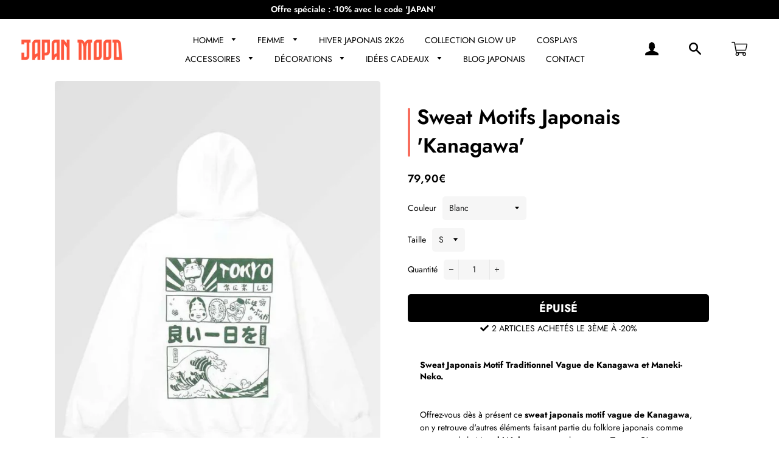

--- FILE ---
content_type: text/html; charset=utf-8
request_url: https://japanmood.fr/collections/sweats-japonais/products/sweat-motifs-japonais-kanagawa
body_size: 36227
content:
<!doctype html>
<html class="no-js" lang="fr">
  <head>
     
	<script src='https://cdn.shopify.com/s/files/1/0411/8639/4277/t/11/assets/spotlight.js'></script>

    <link href='https://cdn.shopify.com/s/files/1/0411/8639/4277/t/11/assets/ymq-option.css' rel='stylesheet'> 

	<link href='https://option.ymq.cool/option/bottom.css' rel='stylesheet'> 

	<style id="ymq-jsstyle"></style> 

	<script> 
		window.best_option = window.best_option || {}; 

		best_option.shop = `japanmoodfr.myshopify.com`; 

		best_option.page = `product`; 

		best_option.ymq_option_branding = {}; 
		 

		best_option.ymq_option_settings = {}; 
		
	        
		best_option.product = {"id":7079996883018,"title":"Sweat Motifs Japonais 'Kanagawa'","handle":"sweat-motifs-japonais-kanagawa","description":"\u003ch2 style=\"font-size: 14px; font-style: normal; font-weight: normal;\"\u003e\u003cstrong\u003eSweat Japonais Motif Traditionnel Vague de Kanagawa et Maneki-Neko.\u003c\/strong\u003e\u003c\/h2\u003e\n\u003cp data-mce-fragment=\"1\"\u003e \u003c\/p\u003e\n\u003cp data-mce-fragment=\"1\"\u003eOffrez-vous dès à présent ce \u003cstrong\u003esweat japonais motif vague de Kanagawa\u003c\/strong\u003e, on y retrouve d'autres éléments faisant partie du folklore japonais comme par exemple le \u003cstrong\u003eManeki-Neko\u003c\/strong\u003e ou encore le \u003cstrong\u003emasque Tengu\u003c\/strong\u003e. C'est un \u003cstrong\u003ehoodie streetwear\u003c\/strong\u003e qui vous accompagnera pour toutes vos sorties entre amis.\u003c\/p\u003e\n\u003cp data-mce-fragment=\"1\"\u003e\u003cimg src=\"https:\/\/cdn.shopify.com\/s\/files\/1\/2509\/9970\/files\/attention_480x480.png?v=1628202727\" alt=\"\" data-mce-fragment=\"1\" data-mce-src=\"https:\/\/cdn.shopify.com\/s\/files\/1\/2509\/9970\/files\/attention_480x480.png?v=1628202727\"\u003e  Ce vêtement est en taille japonaise, pensez à prendre une taille au-dessus de celle que vous prenez habituellement, ou référez-vous au guide des tailles\u003c\/p\u003e\n\u003cp data-mce-fragment=\"1\"\u003e\u003cstrong data-mce-fragment=\"1\"\u003e\u003cimg alt=\"\" src=\"https:\/\/cdn.shopify.com\/s\/files\/1\/2509\/9970\/files\/organic-cotton_480x480.png?v=1628202169\" data-mce-fragment=\"1\" data-mce-src=\"https:\/\/cdn.shopify.com\/s\/files\/1\/2509\/9970\/files\/organic-cotton_480x480.png?v=1628202169\"\u003e \u003cspan data-mce-fragment=\"1\"\u003e \u003c\/span\u003e\u003c\/strong\u003eQualité supérieure\u003cstrong data-mce-fragment=\"1\"\u003e \u003c\/strong\u003e: confection en 100% coton\u003c\/p\u003e\n\u003cp data-mce-fragment=\"1\"\u003e\u003cstrong data-mce-fragment=\"1\"\u003e\u003cimg alt=\"\" src=\"https:\/\/cdn.shopify.com\/s\/files\/1\/2509\/9970\/files\/symbole-de-l_imprimante-3d_480x480.png?v=1628202233\" data-mce-fragment=\"1\" data-mce-src=\"https:\/\/cdn.shopify.com\/s\/files\/1\/2509\/9970\/files\/symbole-de-l_imprimante-3d_480x480.png?v=1628202233\"\u003e \u003cspan data-mce-fragment=\"1\"\u003e \u003c\/span\u003e\u003c\/strong\u003eMotif imprimé : impression digitale 3D ultra précise\u003c\/p\u003e\n\u003cp data-mce-fragment=\"1\"\u003e\u003cimg alt=\"\" src=\"https:\/\/cdn.shopify.com\/s\/files\/1\/2509\/9970\/files\/unisexe_480x480.png?v=1628202273\" data-mce-fragment=\"1\" data-mce-src=\"https:\/\/cdn.shopify.com\/s\/files\/1\/2509\/9970\/files\/unisexe_480x480.png?v=1628202273\"\u003e  Unisexe : vêtement japonais mixte\u003c\/p\u003e\n\u003cdiv data-mce-fragment=\"1\"\u003e\n\u003cp data-mce-fragment=\"1\"\u003e\u003cimg src=\"https:\/\/cdn.shopify.com\/s\/files\/1\/2509\/9970\/files\/heart_49a7681d-3022-4538-8caa-49a972592f5b_16x16.png?v=1628159646\" width=\"16x16\" height=\"16x16\" data-mce-fragment=\"1\" data-mce-src=\"https:\/\/cdn.shopify.com\/s\/files\/1\/2509\/9970\/files\/heart_49a7681d-3022-4538-8caa-49a972592f5b_16x16.png?v=1628159646\"\u003e\u003cspan\u003e  Confort Maximal : doux au toucher et sans frottement désagréable\u003c\/span\u003e\u003c\/p\u003e\n\u003cp data-mce-fragment=\"1\"\u003e\u003cimg alt=\"\" src=\"https:\/\/cdn.shopify.com\/s\/files\/1\/2509\/9970\/files\/regle_480x480.png?v=1628202335\" data-mce-fragment=\"1\" data-mce-src=\"https:\/\/cdn.shopify.com\/s\/files\/1\/2509\/9970\/files\/regle_480x480.png?v=1628202335\"\u003e\u003cspan\u003e  Coupe légèrement \"oversize\" pour un style streetwear japonais assuré\u003c\/span\u003e\u003c\/p\u003e\n\u003cp data-mce-fragment=\"1\"\u003e\u003cstrong data-mce-fragment=\"1\"\u003e\u003cimg alt=\"\" src=\"https:\/\/cdn.shopify.com\/s\/files\/1\/2509\/9970\/files\/free-delivery_3186e456-5a20-4871-8fc3-becf4f2cbd09_480x480.png?v=1628202402\" data-mce-fragment=\"1\" data-mce-src=\"https:\/\/cdn.shopify.com\/s\/files\/1\/2509\/9970\/files\/free-delivery_3186e456-5a20-4871-8fc3-becf4f2cbd09_480x480.png?v=1628202402\"\u003e  \u003c\/strong\u003eLIVRAISON EXPRESS OFFERTE\u003c\/p\u003e\n\u003cp data-mce-fragment=\"1\"\u003e \u003c\/p\u003e\n\u003c\/div\u003e\n\u003cdiv class=\"table-wrapper\" data-mce-fragment=\"1\"\u003e\n\u003ctable height=\"139\" data-mce-fragment=\"1\" style=\"width: 376.375px; margin-left: auto; margin-right: auto;\"\u003e\n\u003ctbody data-mce-fragment=\"1\"\u003e\n\u003ctr data-mce-fragment=\"1\"\u003e\n\u003ctd data-mce-fragment=\"1\" style=\"width: 58px;\"\u003eTaille (cm)\u003c\/td\u003e\n\u003ctd data-mce-fragment=\"1\" style=\"width: 55px;\"\u003eBuste\u003c\/td\u003e\n\u003ctd data-mce-fragment=\"1\" style=\"width: 64px;\"\u003eÉpaule\u003c\/td\u003e\n\u003ctd data-mce-fragment=\"1\" style=\"width: 75px;\"\u003eLongueur\u003c\/td\u003e\n\u003ctd data-mce-fragment=\"1\" style=\"width: 80.375px;\"\u003eManches\u003c\/td\u003e\n\u003c\/tr\u003e\n\u003ctr data-mce-fragment=\"1\"\u003e\n\u003ctd data-mce-fragment=\"1\" style=\"width: 58px;\"\u003eS\u003c\/td\u003e\n\u003ctd data-mce-fragment=\"1\" style=\"width: 55px;\"\u003e123\u003c\/td\u003e\n\u003ctd data-mce-fragment=\"1\" style=\"width: 64px;\"\u003e49.5\u003c\/td\u003e\n\u003ctd data-mce-fragment=\"1\" style=\"width: 75px;\"\u003e68\u003cbr\u003e\n\u003c\/td\u003e\n\u003ctd data-mce-fragment=\"1\" style=\"width: 80.375px;\"\u003e61.5\u003c\/td\u003e\n\u003c\/tr\u003e\n\u003ctr data-mce-fragment=\"1\"\u003e\n\u003ctd data-mce-fragment=\"1\" style=\"width: 58px;\"\u003eM\u003c\/td\u003e\n\u003ctd data-mce-fragment=\"1\" style=\"width: 55px;\"\u003e129\u003c\/td\u003e\n\u003ctd data-mce-fragment=\"1\" style=\"width: 64px;\"\u003e51\u003c\/td\u003e\n\u003ctd data-mce-fragment=\"1\" style=\"width: 75px;\"\u003e71\u003c\/td\u003e\n\u003ctd data-mce-fragment=\"1\" style=\"width: 80.375px;\"\u003e63\u003c\/td\u003e\n\u003c\/tr\u003e\n\u003ctr data-mce-fragment=\"1\"\u003e\n\u003ctd data-mce-fragment=\"1\" style=\"width: 58px;\"\u003eL\u003c\/td\u003e\n\u003ctd data-mce-fragment=\"1\" style=\"width: 55px;\"\u003e135\u003c\/td\u003e\n\u003ctd data-mce-fragment=\"1\" style=\"width: 64px;\"\u003e52.5\u003c\/td\u003e\n\u003ctd data-mce-fragment=\"1\" style=\"width: 75px;\"\u003e74\u003c\/td\u003e\n\u003ctd data-mce-fragment=\"1\" style=\"width: 80.375px;\"\u003e64.5\u003c\/td\u003e\n\u003c\/tr\u003e\n\u003ctr data-mce-fragment=\"1\"\u003e\n\u003ctd data-mce-fragment=\"1\" style=\"width: 58px;\"\u003eXL\u003c\/td\u003e\n\u003ctd data-mce-fragment=\"1\" style=\"width: 55px;\"\u003e139\u003c\/td\u003e\n\u003ctd data-mce-fragment=\"1\" style=\"width: 64px;\"\u003e53.5\u003c\/td\u003e\n\u003ctd data-mce-fragment=\"1\" style=\"width: 75px;\"\u003e76\u003cbr\u003e\n\u003c\/td\u003e\n\u003ctd data-mce-fragment=\"1\" style=\"width: 80.375px;\"\u003e65.5\u003c\/td\u003e\n\u003c\/tr\u003e\n\u003c\/tbody\u003e\n\u003c\/table\u003e\n\u003c\/div\u003e\n\u003cp data-mce-fragment=\"1\"\u003e \u003c\/p\u003e\n\u003cp data-mce-fragment=\"1\"\u003e\u003cspan data-mce-fragment=\"1\"\u003eVous êtes fan de mode japonaise et vous avez aimé cette pièce ? Attendez de découvrir notre \u003c\/span\u003e\u003ca href=\"https:\/\/japanmood.fr\/collections\/sweats-japonais\/products\/hoodie-japonais-streetwear-ifuku\" target=\"_blank\" rel=\"noopener noreferrer\"\u003e\u003cspan style=\"text-decoration: underline; color: #00aaff;\" mce-data-marked=\"1\"\u003e\u003cspan style=\"text-decoration-thickness: initial; text-decoration-style: initial; text-decoration-color: initial;\" mce-data-marked=\"1\"\u003ehoodie japonais streetwear\u003c\/span\u003e\u003c\/span\u003e\u003c\/a\u003e ! Restez au top de la tendance asiatique en toute circonstance grâce à notre collection complète de\u003cspan data-mce-fragment=\"1\"\u003e \u003c\/span\u003e\u003ca title=\"sweats japonais\" href=\"https:\/\/japanmood.fr\/collections\/sweats-japonais\" target=\"_blank\"\u003e\u003cspan style=\"text-decoration: underline; color: #00aaff;\"\u003e\u003cspan style=\"text-decoration-thickness: initial; text-decoration-style: initial; text-decoration-color: initial;\"\u003esweats japonais\u003c\/span\u003e\u003c\/span\u003e\u003c\/a\u003e. Enfin, complétez vos tenues en jetant un coup d'œil à notre gamme de\u003cspan data-mce-fragment=\"1\"\u003e \u003c\/span\u003e\u003ca href=\"https:\/\/japanmood.fr\/collections\/vetements-japonais\" title=\"Vêtement japonais\" target=\"_blank\"\u003e\u003cspan style=\"text-decoration: underline; color: #00aaff;\"\u003e\u003cspan style=\"text-decoration-thickness: initial; text-decoration-style: initial; text-decoration-color: initial;\"\u003evêtements japonais\u003c\/span\u003e\u003c\/span\u003e\u003c\/a\u003e !\u003c\/p\u003e","published_at":"2023-02-23T13:19:04+01:00","created_at":"2023-02-22T17:53:39+01:00","vendor":"Japan Mood","type":"","tags":[],"price":7990,"price_min":7990,"price_max":7990,"available":false,"price_varies":false,"compare_at_price":4079,"compare_at_price_min":4079,"compare_at_price_max":4079,"compare_at_price_varies":false,"variants":[{"id":40254671978570,"title":"Blanc \/ S","option1":"Blanc","option2":"S","option3":null,"sku":"14:29#A71D1205 White;5:100014064#Asian S","requires_shipping":true,"taxable":false,"featured_image":{"id":29953320550474,"product_id":7079996883018,"position":1,"created_at":"2023-02-22T18:09:17+01:00","updated_at":"2023-02-22T18:09:36+01:00","alt":null,"width":750,"height":1000,"src":"\/\/japanmood.fr\/cdn\/shop\/products\/Sweat-A-Capuche-Japonais--Gwangju--Japanstreet-1667042331_1800x1800_e45eaba6-3141-4b28-b3e6-22aa3ff51db3.jpg?v=1677085776","variant_ids":[40254671978570,40254672044106,40254672109642,40254672175178]},"available":false,"name":"Sweat Motifs Japonais 'Kanagawa' - Blanc \/ S","public_title":"Blanc \/ S","options":["Blanc","S"],"price":7990,"weight":0,"compare_at_price":4079,"inventory_management":"shopify","barcode":null,"featured_media":{"alt":null,"id":22221069975626,"position":1,"preview_image":{"aspect_ratio":0.75,"height":1000,"width":750,"src":"\/\/japanmood.fr\/cdn\/shop\/products\/Sweat-A-Capuche-Japonais--Gwangju--Japanstreet-1667042331_1800x1800_e45eaba6-3141-4b28-b3e6-22aa3ff51db3.jpg?v=1677085776"}},"requires_selling_plan":false,"selling_plan_allocations":[]},{"id":40254672044106,"title":"Blanc \/ M","option1":"Blanc","option2":"M","option3":null,"sku":"14:29#A71D1205 White;5:361386#Asian M","requires_shipping":true,"taxable":false,"featured_image":{"id":29953320550474,"product_id":7079996883018,"position":1,"created_at":"2023-02-22T18:09:17+01:00","updated_at":"2023-02-22T18:09:36+01:00","alt":null,"width":750,"height":1000,"src":"\/\/japanmood.fr\/cdn\/shop\/products\/Sweat-A-Capuche-Japonais--Gwangju--Japanstreet-1667042331_1800x1800_e45eaba6-3141-4b28-b3e6-22aa3ff51db3.jpg?v=1677085776","variant_ids":[40254671978570,40254672044106,40254672109642,40254672175178]},"available":false,"name":"Sweat Motifs Japonais 'Kanagawa' - Blanc \/ M","public_title":"Blanc \/ M","options":["Blanc","M"],"price":7990,"weight":0,"compare_at_price":4079,"inventory_management":"shopify","barcode":null,"featured_media":{"alt":null,"id":22221069975626,"position":1,"preview_image":{"aspect_ratio":0.75,"height":1000,"width":750,"src":"\/\/japanmood.fr\/cdn\/shop\/products\/Sweat-A-Capuche-Japonais--Gwangju--Japanstreet-1667042331_1800x1800_e45eaba6-3141-4b28-b3e6-22aa3ff51db3.jpg?v=1677085776"}},"requires_selling_plan":false,"selling_plan_allocations":[]},{"id":40254672109642,"title":"Blanc \/ L","option1":"Blanc","option2":"L","option3":null,"sku":"14:29#A71D1205 White;5:361385#Asian L","requires_shipping":true,"taxable":false,"featured_image":{"id":29953320550474,"product_id":7079996883018,"position":1,"created_at":"2023-02-22T18:09:17+01:00","updated_at":"2023-02-22T18:09:36+01:00","alt":null,"width":750,"height":1000,"src":"\/\/japanmood.fr\/cdn\/shop\/products\/Sweat-A-Capuche-Japonais--Gwangju--Japanstreet-1667042331_1800x1800_e45eaba6-3141-4b28-b3e6-22aa3ff51db3.jpg?v=1677085776","variant_ids":[40254671978570,40254672044106,40254672109642,40254672175178]},"available":false,"name":"Sweat Motifs Japonais 'Kanagawa' - Blanc \/ L","public_title":"Blanc \/ L","options":["Blanc","L"],"price":7990,"weight":0,"compare_at_price":4079,"inventory_management":"shopify","barcode":null,"featured_media":{"alt":null,"id":22221069975626,"position":1,"preview_image":{"aspect_ratio":0.75,"height":1000,"width":750,"src":"\/\/japanmood.fr\/cdn\/shop\/products\/Sweat-A-Capuche-Japonais--Gwangju--Japanstreet-1667042331_1800x1800_e45eaba6-3141-4b28-b3e6-22aa3ff51db3.jpg?v=1677085776"}},"requires_selling_plan":false,"selling_plan_allocations":[]},{"id":40254672175178,"title":"Blanc \/ XL","option1":"Blanc","option2":"XL","option3":null,"sku":"14:29#A71D1205 White;5:100014065#Asian XL","requires_shipping":true,"taxable":false,"featured_image":{"id":29953320550474,"product_id":7079996883018,"position":1,"created_at":"2023-02-22T18:09:17+01:00","updated_at":"2023-02-22T18:09:36+01:00","alt":null,"width":750,"height":1000,"src":"\/\/japanmood.fr\/cdn\/shop\/products\/Sweat-A-Capuche-Japonais--Gwangju--Japanstreet-1667042331_1800x1800_e45eaba6-3141-4b28-b3e6-22aa3ff51db3.jpg?v=1677085776","variant_ids":[40254671978570,40254672044106,40254672109642,40254672175178]},"available":false,"name":"Sweat Motifs Japonais 'Kanagawa' - Blanc \/ XL","public_title":"Blanc \/ XL","options":["Blanc","XL"],"price":7990,"weight":0,"compare_at_price":4079,"inventory_management":"shopify","barcode":null,"featured_media":{"alt":null,"id":22221069975626,"position":1,"preview_image":{"aspect_ratio":0.75,"height":1000,"width":750,"src":"\/\/japanmood.fr\/cdn\/shop\/products\/Sweat-A-Capuche-Japonais--Gwangju--Japanstreet-1667042331_1800x1800_e45eaba6-3141-4b28-b3e6-22aa3ff51db3.jpg?v=1677085776"}},"requires_selling_plan":false,"selling_plan_allocations":[]},{"id":40254672011338,"title":"Rouge bordeaux \/ S","option1":"Rouge bordeaux","option2":"S","option3":null,"sku":"14:200002984#A71D1205 Wine Red;5:100014064#Asian S","requires_shipping":true,"taxable":false,"featured_image":{"id":29953320845386,"product_id":7079996883018,"position":2,"created_at":"2023-02-22T18:09:26+01:00","updated_at":"2023-02-22T18:09:36+01:00","alt":null,"width":750,"height":1000,"src":"\/\/japanmood.fr\/cdn\/shop\/products\/Sweat-A-Capuche-Japonais--Gwangju--Japanstreet-1667042326_1800x1800_73bf0293-c45d-468a-8770-d4508d18d521.jpg?v=1677085776","variant_ids":[40254672011338,40254672076874,40254672142410,40254672207946]},"available":false,"name":"Sweat Motifs Japonais 'Kanagawa' - Rouge bordeaux \/ S","public_title":"Rouge bordeaux \/ S","options":["Rouge bordeaux","S"],"price":7990,"weight":0,"compare_at_price":4079,"inventory_management":"shopify","barcode":null,"featured_media":{"alt":null,"id":22221070303306,"position":2,"preview_image":{"aspect_ratio":0.75,"height":1000,"width":750,"src":"\/\/japanmood.fr\/cdn\/shop\/products\/Sweat-A-Capuche-Japonais--Gwangju--Japanstreet-1667042326_1800x1800_73bf0293-c45d-468a-8770-d4508d18d521.jpg?v=1677085776"}},"requires_selling_plan":false,"selling_plan_allocations":[]},{"id":40254672076874,"title":"Rouge bordeaux \/ M","option1":"Rouge bordeaux","option2":"M","option3":null,"sku":"14:200002984#A71D1205 Wine Red;5:361386#Asian M","requires_shipping":true,"taxable":false,"featured_image":{"id":29953320845386,"product_id":7079996883018,"position":2,"created_at":"2023-02-22T18:09:26+01:00","updated_at":"2023-02-22T18:09:36+01:00","alt":null,"width":750,"height":1000,"src":"\/\/japanmood.fr\/cdn\/shop\/products\/Sweat-A-Capuche-Japonais--Gwangju--Japanstreet-1667042326_1800x1800_73bf0293-c45d-468a-8770-d4508d18d521.jpg?v=1677085776","variant_ids":[40254672011338,40254672076874,40254672142410,40254672207946]},"available":false,"name":"Sweat Motifs Japonais 'Kanagawa' - Rouge bordeaux \/ M","public_title":"Rouge bordeaux \/ M","options":["Rouge bordeaux","M"],"price":7990,"weight":0,"compare_at_price":4079,"inventory_management":"shopify","barcode":null,"featured_media":{"alt":null,"id":22221070303306,"position":2,"preview_image":{"aspect_ratio":0.75,"height":1000,"width":750,"src":"\/\/japanmood.fr\/cdn\/shop\/products\/Sweat-A-Capuche-Japonais--Gwangju--Japanstreet-1667042326_1800x1800_73bf0293-c45d-468a-8770-d4508d18d521.jpg?v=1677085776"}},"requires_selling_plan":false,"selling_plan_allocations":[]},{"id":40254672142410,"title":"Rouge bordeaux \/ L","option1":"Rouge bordeaux","option2":"L","option3":null,"sku":"14:200002984#A71D1205 Wine Red;5:361385#Asian L","requires_shipping":true,"taxable":false,"featured_image":{"id":29953320845386,"product_id":7079996883018,"position":2,"created_at":"2023-02-22T18:09:26+01:00","updated_at":"2023-02-22T18:09:36+01:00","alt":null,"width":750,"height":1000,"src":"\/\/japanmood.fr\/cdn\/shop\/products\/Sweat-A-Capuche-Japonais--Gwangju--Japanstreet-1667042326_1800x1800_73bf0293-c45d-468a-8770-d4508d18d521.jpg?v=1677085776","variant_ids":[40254672011338,40254672076874,40254672142410,40254672207946]},"available":false,"name":"Sweat Motifs Japonais 'Kanagawa' - Rouge bordeaux \/ L","public_title":"Rouge bordeaux \/ L","options":["Rouge bordeaux","L"],"price":7990,"weight":0,"compare_at_price":4079,"inventory_management":"shopify","barcode":null,"featured_media":{"alt":null,"id":22221070303306,"position":2,"preview_image":{"aspect_ratio":0.75,"height":1000,"width":750,"src":"\/\/japanmood.fr\/cdn\/shop\/products\/Sweat-A-Capuche-Japonais--Gwangju--Japanstreet-1667042326_1800x1800_73bf0293-c45d-468a-8770-d4508d18d521.jpg?v=1677085776"}},"requires_selling_plan":false,"selling_plan_allocations":[]},{"id":40254672207946,"title":"Rouge bordeaux \/ XL","option1":"Rouge bordeaux","option2":"XL","option3":null,"sku":"14:200002984#A71D1205 Wine Red;5:100014065#Asian XL","requires_shipping":true,"taxable":false,"featured_image":{"id":29953320845386,"product_id":7079996883018,"position":2,"created_at":"2023-02-22T18:09:26+01:00","updated_at":"2023-02-22T18:09:36+01:00","alt":null,"width":750,"height":1000,"src":"\/\/japanmood.fr\/cdn\/shop\/products\/Sweat-A-Capuche-Japonais--Gwangju--Japanstreet-1667042326_1800x1800_73bf0293-c45d-468a-8770-d4508d18d521.jpg?v=1677085776","variant_ids":[40254672011338,40254672076874,40254672142410,40254672207946]},"available":false,"name":"Sweat Motifs Japonais 'Kanagawa' - Rouge bordeaux \/ XL","public_title":"Rouge bordeaux \/ XL","options":["Rouge bordeaux","XL"],"price":7990,"weight":0,"compare_at_price":4079,"inventory_management":"shopify","barcode":null,"featured_media":{"alt":null,"id":22221070303306,"position":2,"preview_image":{"aspect_ratio":0.75,"height":1000,"width":750,"src":"\/\/japanmood.fr\/cdn\/shop\/products\/Sweat-A-Capuche-Japonais--Gwangju--Japanstreet-1667042326_1800x1800_73bf0293-c45d-468a-8770-d4508d18d521.jpg?v=1677085776"}},"requires_selling_plan":false,"selling_plan_allocations":[]}],"images":["\/\/japanmood.fr\/cdn\/shop\/products\/Sweat-A-Capuche-Japonais--Gwangju--Japanstreet-1667042331_1800x1800_e45eaba6-3141-4b28-b3e6-22aa3ff51db3.jpg?v=1677085776","\/\/japanmood.fr\/cdn\/shop\/products\/Sweat-A-Capuche-Japonais--Gwangju--Japanstreet-1667042326_1800x1800_73bf0293-c45d-468a-8770-d4508d18d521.jpg?v=1677085776","\/\/japanmood.fr\/cdn\/shop\/products\/Sweat-A-Capuche-Japonais--Gwangju--Japanstreet-1667042338_1800x1800_3526a8bf-45df-420e-9c5a-9992c3db21dd.jpg?v=1677085776","\/\/japanmood.fr\/cdn\/shop\/products\/Sweat-A-Capuche-Japonais--Gwangju--Japanstreet-1667042334_1800x1800_2a580bc1-eb0b-42e9-9fc1-b87d85a97442.jpg?v=1677085776","\/\/japanmood.fr\/cdn\/shop\/products\/Sweat-A-Capuche-Japonais--Gwangju--Japanstreet-1667042347_1800x1800_5db3c70c-262d-4af6-9a8d-de59308d86a0.jpg?v=1677085776","\/\/japanmood.fr\/cdn\/shop\/products\/Sweat-A-Capuche-Japonais--Gwangju--Japanstreet-1667042341_1800x1800_5b663fc6-c528-4d43-9e04-1b201fb36591.jpg?v=1677085776","\/\/japanmood.fr\/cdn\/shop\/products\/Sweat-A-Capuche-Japonais--Gwangju--Japanstreet-1667042350_1800x1800_21d56daf-8c23-4f8e-af8e-91b5a3c1c943.jpg?v=1677085776","\/\/japanmood.fr\/cdn\/shop\/products\/Sweat-A-Capuche-Japonais--Gwangju--Japanstreet-1667042344_1800x1800_79a89ea9-4b4c-47a4-bf3f-f94eb524417d.jpg?v=1677085776"],"featured_image":"\/\/japanmood.fr\/cdn\/shop\/products\/Sweat-A-Capuche-Japonais--Gwangju--Japanstreet-1667042331_1800x1800_e45eaba6-3141-4b28-b3e6-22aa3ff51db3.jpg?v=1677085776","options":["Couleur","Taille"],"media":[{"alt":null,"id":22221069975626,"position":1,"preview_image":{"aspect_ratio":0.75,"height":1000,"width":750,"src":"\/\/japanmood.fr\/cdn\/shop\/products\/Sweat-A-Capuche-Japonais--Gwangju--Japanstreet-1667042331_1800x1800_e45eaba6-3141-4b28-b3e6-22aa3ff51db3.jpg?v=1677085776"},"aspect_ratio":0.75,"height":1000,"media_type":"image","src":"\/\/japanmood.fr\/cdn\/shop\/products\/Sweat-A-Capuche-Japonais--Gwangju--Japanstreet-1667042331_1800x1800_e45eaba6-3141-4b28-b3e6-22aa3ff51db3.jpg?v=1677085776","width":750},{"alt":null,"id":22221070303306,"position":2,"preview_image":{"aspect_ratio":0.75,"height":1000,"width":750,"src":"\/\/japanmood.fr\/cdn\/shop\/products\/Sweat-A-Capuche-Japonais--Gwangju--Japanstreet-1667042326_1800x1800_73bf0293-c45d-468a-8770-d4508d18d521.jpg?v=1677085776"},"aspect_ratio":0.75,"height":1000,"media_type":"image","src":"\/\/japanmood.fr\/cdn\/shop\/products\/Sweat-A-Capuche-Japonais--Gwangju--Japanstreet-1667042326_1800x1800_73bf0293-c45d-468a-8770-d4508d18d521.jpg?v=1677085776","width":750},{"alt":null,"id":22221069910090,"position":3,"preview_image":{"aspect_ratio":0.75,"height":1000,"width":750,"src":"\/\/japanmood.fr\/cdn\/shop\/products\/Sweat-A-Capuche-Japonais--Gwangju--Japanstreet-1667042338_1800x1800_3526a8bf-45df-420e-9c5a-9992c3db21dd.jpg?v=1677085776"},"aspect_ratio":0.75,"height":1000,"media_type":"image","src":"\/\/japanmood.fr\/cdn\/shop\/products\/Sweat-A-Capuche-Japonais--Gwangju--Japanstreet-1667042338_1800x1800_3526a8bf-45df-420e-9c5a-9992c3db21dd.jpg?v=1677085776","width":750},{"alt":null,"id":22221070205002,"position":4,"preview_image":{"aspect_ratio":0.75,"height":1000,"width":750,"src":"\/\/japanmood.fr\/cdn\/shop\/products\/Sweat-A-Capuche-Japonais--Gwangju--Japanstreet-1667042334_1800x1800_2a580bc1-eb0b-42e9-9fc1-b87d85a97442.jpg?v=1677085776"},"aspect_ratio":0.75,"height":1000,"media_type":"image","src":"\/\/japanmood.fr\/cdn\/shop\/products\/Sweat-A-Capuche-Japonais--Gwangju--Japanstreet-1667042334_1800x1800_2a580bc1-eb0b-42e9-9fc1-b87d85a97442.jpg?v=1677085776","width":750},{"alt":null,"id":22221069844554,"position":5,"preview_image":{"aspect_ratio":1.501,"height":533,"width":800,"src":"\/\/japanmood.fr\/cdn\/shop\/products\/Sweat-A-Capuche-Japonais--Gwangju--Japanstreet-1667042347_1800x1800_5db3c70c-262d-4af6-9a8d-de59308d86a0.jpg?v=1677085776"},"aspect_ratio":1.501,"height":533,"media_type":"image","src":"\/\/japanmood.fr\/cdn\/shop\/products\/Sweat-A-Capuche-Japonais--Gwangju--Japanstreet-1667042347_1800x1800_5db3c70c-262d-4af6-9a8d-de59308d86a0.jpg?v=1677085776","width":800},{"alt":null,"id":22221069942858,"position":6,"preview_image":{"aspect_ratio":1.501,"height":533,"width":800,"src":"\/\/japanmood.fr\/cdn\/shop\/products\/Sweat-A-Capuche-Japonais--Gwangju--Japanstreet-1667042341_1800x1800_5b663fc6-c528-4d43-9e04-1b201fb36591.jpg?v=1677085776"},"aspect_ratio":1.501,"height":533,"media_type":"image","src":"\/\/japanmood.fr\/cdn\/shop\/products\/Sweat-A-Capuche-Japonais--Gwangju--Japanstreet-1667042341_1800x1800_5b663fc6-c528-4d43-9e04-1b201fb36591.jpg?v=1677085776","width":800},{"alt":null,"id":22221069877322,"position":7,"preview_image":{"aspect_ratio":1.501,"height":533,"width":800,"src":"\/\/japanmood.fr\/cdn\/shop\/products\/Sweat-A-Capuche-Japonais--Gwangju--Japanstreet-1667042350_1800x1800_21d56daf-8c23-4f8e-af8e-91b5a3c1c943.jpg?v=1677085776"},"aspect_ratio":1.501,"height":533,"media_type":"image","src":"\/\/japanmood.fr\/cdn\/shop\/products\/Sweat-A-Capuche-Japonais--Gwangju--Japanstreet-1667042350_1800x1800_21d56daf-8c23-4f8e-af8e-91b5a3c1c943.jpg?v=1677085776","width":800},{"alt":null,"id":22221069811786,"position":8,"preview_image":{"aspect_ratio":1.501,"height":533,"width":800,"src":"\/\/japanmood.fr\/cdn\/shop\/products\/Sweat-A-Capuche-Japonais--Gwangju--Japanstreet-1667042344_1800x1800_79a89ea9-4b4c-47a4-bf3f-f94eb524417d.jpg?v=1677085776"},"aspect_ratio":1.501,"height":533,"media_type":"image","src":"\/\/japanmood.fr\/cdn\/shop\/products\/Sweat-A-Capuche-Japonais--Gwangju--Japanstreet-1667042344_1800x1800_79a89ea9-4b4c-47a4-bf3f-f94eb524417d.jpg?v=1677085776","width":800}],"requires_selling_plan":false,"selling_plan_groups":[],"content":"\u003ch2 style=\"font-size: 14px; font-style: normal; font-weight: normal;\"\u003e\u003cstrong\u003eSweat Japonais Motif Traditionnel Vague de Kanagawa et Maneki-Neko.\u003c\/strong\u003e\u003c\/h2\u003e\n\u003cp data-mce-fragment=\"1\"\u003e \u003c\/p\u003e\n\u003cp data-mce-fragment=\"1\"\u003eOffrez-vous dès à présent ce \u003cstrong\u003esweat japonais motif vague de Kanagawa\u003c\/strong\u003e, on y retrouve d'autres éléments faisant partie du folklore japonais comme par exemple le \u003cstrong\u003eManeki-Neko\u003c\/strong\u003e ou encore le \u003cstrong\u003emasque Tengu\u003c\/strong\u003e. C'est un \u003cstrong\u003ehoodie streetwear\u003c\/strong\u003e qui vous accompagnera pour toutes vos sorties entre amis.\u003c\/p\u003e\n\u003cp data-mce-fragment=\"1\"\u003e\u003cimg src=\"https:\/\/cdn.shopify.com\/s\/files\/1\/2509\/9970\/files\/attention_480x480.png?v=1628202727\" alt=\"\" data-mce-fragment=\"1\" data-mce-src=\"https:\/\/cdn.shopify.com\/s\/files\/1\/2509\/9970\/files\/attention_480x480.png?v=1628202727\"\u003e  Ce vêtement est en taille japonaise, pensez à prendre une taille au-dessus de celle que vous prenez habituellement, ou référez-vous au guide des tailles\u003c\/p\u003e\n\u003cp data-mce-fragment=\"1\"\u003e\u003cstrong data-mce-fragment=\"1\"\u003e\u003cimg alt=\"\" src=\"https:\/\/cdn.shopify.com\/s\/files\/1\/2509\/9970\/files\/organic-cotton_480x480.png?v=1628202169\" data-mce-fragment=\"1\" data-mce-src=\"https:\/\/cdn.shopify.com\/s\/files\/1\/2509\/9970\/files\/organic-cotton_480x480.png?v=1628202169\"\u003e \u003cspan data-mce-fragment=\"1\"\u003e \u003c\/span\u003e\u003c\/strong\u003eQualité supérieure\u003cstrong data-mce-fragment=\"1\"\u003e \u003c\/strong\u003e: confection en 100% coton\u003c\/p\u003e\n\u003cp data-mce-fragment=\"1\"\u003e\u003cstrong data-mce-fragment=\"1\"\u003e\u003cimg alt=\"\" src=\"https:\/\/cdn.shopify.com\/s\/files\/1\/2509\/9970\/files\/symbole-de-l_imprimante-3d_480x480.png?v=1628202233\" data-mce-fragment=\"1\" data-mce-src=\"https:\/\/cdn.shopify.com\/s\/files\/1\/2509\/9970\/files\/symbole-de-l_imprimante-3d_480x480.png?v=1628202233\"\u003e \u003cspan data-mce-fragment=\"1\"\u003e \u003c\/span\u003e\u003c\/strong\u003eMotif imprimé : impression digitale 3D ultra précise\u003c\/p\u003e\n\u003cp data-mce-fragment=\"1\"\u003e\u003cimg alt=\"\" src=\"https:\/\/cdn.shopify.com\/s\/files\/1\/2509\/9970\/files\/unisexe_480x480.png?v=1628202273\" data-mce-fragment=\"1\" data-mce-src=\"https:\/\/cdn.shopify.com\/s\/files\/1\/2509\/9970\/files\/unisexe_480x480.png?v=1628202273\"\u003e  Unisexe : vêtement japonais mixte\u003c\/p\u003e\n\u003cdiv data-mce-fragment=\"1\"\u003e\n\u003cp data-mce-fragment=\"1\"\u003e\u003cimg src=\"https:\/\/cdn.shopify.com\/s\/files\/1\/2509\/9970\/files\/heart_49a7681d-3022-4538-8caa-49a972592f5b_16x16.png?v=1628159646\" width=\"16x16\" height=\"16x16\" data-mce-fragment=\"1\" data-mce-src=\"https:\/\/cdn.shopify.com\/s\/files\/1\/2509\/9970\/files\/heart_49a7681d-3022-4538-8caa-49a972592f5b_16x16.png?v=1628159646\"\u003e\u003cspan\u003e  Confort Maximal : doux au toucher et sans frottement désagréable\u003c\/span\u003e\u003c\/p\u003e\n\u003cp data-mce-fragment=\"1\"\u003e\u003cimg alt=\"\" src=\"https:\/\/cdn.shopify.com\/s\/files\/1\/2509\/9970\/files\/regle_480x480.png?v=1628202335\" data-mce-fragment=\"1\" data-mce-src=\"https:\/\/cdn.shopify.com\/s\/files\/1\/2509\/9970\/files\/regle_480x480.png?v=1628202335\"\u003e\u003cspan\u003e  Coupe légèrement \"oversize\" pour un style streetwear japonais assuré\u003c\/span\u003e\u003c\/p\u003e\n\u003cp data-mce-fragment=\"1\"\u003e\u003cstrong data-mce-fragment=\"1\"\u003e\u003cimg alt=\"\" src=\"https:\/\/cdn.shopify.com\/s\/files\/1\/2509\/9970\/files\/free-delivery_3186e456-5a20-4871-8fc3-becf4f2cbd09_480x480.png?v=1628202402\" data-mce-fragment=\"1\" data-mce-src=\"https:\/\/cdn.shopify.com\/s\/files\/1\/2509\/9970\/files\/free-delivery_3186e456-5a20-4871-8fc3-becf4f2cbd09_480x480.png?v=1628202402\"\u003e  \u003c\/strong\u003eLIVRAISON EXPRESS OFFERTE\u003c\/p\u003e\n\u003cp data-mce-fragment=\"1\"\u003e \u003c\/p\u003e\n\u003c\/div\u003e\n\u003cdiv class=\"table-wrapper\" data-mce-fragment=\"1\"\u003e\n\u003ctable height=\"139\" data-mce-fragment=\"1\" style=\"width: 376.375px; margin-left: auto; margin-right: auto;\"\u003e\n\u003ctbody data-mce-fragment=\"1\"\u003e\n\u003ctr data-mce-fragment=\"1\"\u003e\n\u003ctd data-mce-fragment=\"1\" style=\"width: 58px;\"\u003eTaille (cm)\u003c\/td\u003e\n\u003ctd data-mce-fragment=\"1\" style=\"width: 55px;\"\u003eBuste\u003c\/td\u003e\n\u003ctd data-mce-fragment=\"1\" style=\"width: 64px;\"\u003eÉpaule\u003c\/td\u003e\n\u003ctd data-mce-fragment=\"1\" style=\"width: 75px;\"\u003eLongueur\u003c\/td\u003e\n\u003ctd data-mce-fragment=\"1\" style=\"width: 80.375px;\"\u003eManches\u003c\/td\u003e\n\u003c\/tr\u003e\n\u003ctr data-mce-fragment=\"1\"\u003e\n\u003ctd data-mce-fragment=\"1\" style=\"width: 58px;\"\u003eS\u003c\/td\u003e\n\u003ctd data-mce-fragment=\"1\" style=\"width: 55px;\"\u003e123\u003c\/td\u003e\n\u003ctd data-mce-fragment=\"1\" style=\"width: 64px;\"\u003e49.5\u003c\/td\u003e\n\u003ctd data-mce-fragment=\"1\" style=\"width: 75px;\"\u003e68\u003cbr\u003e\n\u003c\/td\u003e\n\u003ctd data-mce-fragment=\"1\" style=\"width: 80.375px;\"\u003e61.5\u003c\/td\u003e\n\u003c\/tr\u003e\n\u003ctr data-mce-fragment=\"1\"\u003e\n\u003ctd data-mce-fragment=\"1\" style=\"width: 58px;\"\u003eM\u003c\/td\u003e\n\u003ctd data-mce-fragment=\"1\" style=\"width: 55px;\"\u003e129\u003c\/td\u003e\n\u003ctd data-mce-fragment=\"1\" style=\"width: 64px;\"\u003e51\u003c\/td\u003e\n\u003ctd data-mce-fragment=\"1\" style=\"width: 75px;\"\u003e71\u003c\/td\u003e\n\u003ctd data-mce-fragment=\"1\" style=\"width: 80.375px;\"\u003e63\u003c\/td\u003e\n\u003c\/tr\u003e\n\u003ctr data-mce-fragment=\"1\"\u003e\n\u003ctd data-mce-fragment=\"1\" style=\"width: 58px;\"\u003eL\u003c\/td\u003e\n\u003ctd data-mce-fragment=\"1\" style=\"width: 55px;\"\u003e135\u003c\/td\u003e\n\u003ctd data-mce-fragment=\"1\" style=\"width: 64px;\"\u003e52.5\u003c\/td\u003e\n\u003ctd data-mce-fragment=\"1\" style=\"width: 75px;\"\u003e74\u003c\/td\u003e\n\u003ctd data-mce-fragment=\"1\" style=\"width: 80.375px;\"\u003e64.5\u003c\/td\u003e\n\u003c\/tr\u003e\n\u003ctr data-mce-fragment=\"1\"\u003e\n\u003ctd data-mce-fragment=\"1\" style=\"width: 58px;\"\u003eXL\u003c\/td\u003e\n\u003ctd data-mce-fragment=\"1\" style=\"width: 55px;\"\u003e139\u003c\/td\u003e\n\u003ctd data-mce-fragment=\"1\" style=\"width: 64px;\"\u003e53.5\u003c\/td\u003e\n\u003ctd data-mce-fragment=\"1\" style=\"width: 75px;\"\u003e76\u003cbr\u003e\n\u003c\/td\u003e\n\u003ctd data-mce-fragment=\"1\" style=\"width: 80.375px;\"\u003e65.5\u003c\/td\u003e\n\u003c\/tr\u003e\n\u003c\/tbody\u003e\n\u003c\/table\u003e\n\u003c\/div\u003e\n\u003cp data-mce-fragment=\"1\"\u003e \u003c\/p\u003e\n\u003cp data-mce-fragment=\"1\"\u003e\u003cspan data-mce-fragment=\"1\"\u003eVous êtes fan de mode japonaise et vous avez aimé cette pièce ? Attendez de découvrir notre \u003c\/span\u003e\u003ca href=\"https:\/\/japanmood.fr\/collections\/sweats-japonais\/products\/hoodie-japonais-streetwear-ifuku\" target=\"_blank\" rel=\"noopener noreferrer\"\u003e\u003cspan style=\"text-decoration: underline; color: #00aaff;\" mce-data-marked=\"1\"\u003e\u003cspan style=\"text-decoration-thickness: initial; text-decoration-style: initial; text-decoration-color: initial;\" mce-data-marked=\"1\"\u003ehoodie japonais streetwear\u003c\/span\u003e\u003c\/span\u003e\u003c\/a\u003e ! Restez au top de la tendance asiatique en toute circonstance grâce à notre collection complète de\u003cspan data-mce-fragment=\"1\"\u003e \u003c\/span\u003e\u003ca title=\"sweats japonais\" href=\"https:\/\/japanmood.fr\/collections\/sweats-japonais\" target=\"_blank\"\u003e\u003cspan style=\"text-decoration: underline; color: #00aaff;\"\u003e\u003cspan style=\"text-decoration-thickness: initial; text-decoration-style: initial; text-decoration-color: initial;\"\u003esweats japonais\u003c\/span\u003e\u003c\/span\u003e\u003c\/a\u003e. Enfin, complétez vos tenues en jetant un coup d'œil à notre gamme de\u003cspan data-mce-fragment=\"1\"\u003e \u003c\/span\u003e\u003ca href=\"https:\/\/japanmood.fr\/collections\/vetements-japonais\" title=\"Vêtement japonais\" target=\"_blank\"\u003e\u003cspan style=\"text-decoration: underline; color: #00aaff;\"\u003e\u003cspan style=\"text-decoration-thickness: initial; text-decoration-style: initial; text-decoration-color: initial;\"\u003evêtements japonais\u003c\/span\u003e\u003c\/span\u003e\u003c\/a\u003e !\u003c\/p\u003e"}; 

		best_option.ymq_has_only_default_variant = true; 
		 
			best_option.ymq_has_only_default_variant = false; 
		 

		best_option.ymq_status = {}; 
		 

		best_option.ymq_variantjson = {}; 
		 

		best_option.ymq_option_data = {}; 
		
	        
	    best_option.ymq_variant_condition = {}; 
		

		best_option.ymq_option_condition = {}; 
		 

	    best_option.ymq_option_template = {};
		best_option.ymq_option_template_condition = {}; 
	    
	    
	    

        
            best_option.ymq_option_template_sort = false;
        

        
            best_option.ymq_option_template_sort_before = false;
        
        
        best_option.ymq_option_template_c_t = {};
  		best_option.ymq_option_template_condition_c_t = {};
        

        



	</script>

	<script src='https://options.ymq.cool/option/best-options.js'></script>
 


    
    
    

    <!-- Basic page needs ================================================== -->
    <meta charset="utf-8">
    <meta http-equiv="X-UA-Compatible" content="IE=edge,chrome=1">

    
    <link rel="shortcut icon" href="//japanmood.fr/cdn/shop/files/Favicon_JM_32x32.png?v=1649262339" type="image/png" />
    

    <!-- Title and description ================================================== -->
    <title>
      Sweat Motifs Japonais &#39;Kanagawa&#39; &ndash; Japan Mood
    </title>

    
    <meta name="description" content="Sweat Japonais Motif Traditionnel Vague de Kanagawa et Maneki-Neko.   Offrez-vous dès à présent ce sweat japonais motif vague de Kanagawa, on y retrouve d&#39;autres éléments faisant partie du folklore japonais comme par exemple le Maneki-Neko ou encore le masque Tengu. C&#39;est un hoodie streetwear qui vous accompagnera pour">
    

    <!-- Helpers ================================================== -->
    <!-- /snippets/social-meta-tags.liquid -->




<meta property="og:site_name" content="Japan Mood">
<meta property="og:url" content="https://japanmood.fr/products/sweat-motifs-japonais-kanagawa">
<meta property="og:title" content="Sweat Motifs Japonais &#39;Kanagawa&#39;">
<meta property="og:type" content="product">
<meta property="og:description" content="Sweat Japonais Motif Traditionnel Vague de Kanagawa et Maneki-Neko.   Offrez-vous dès à présent ce sweat japonais motif vague de Kanagawa, on y retrouve d&#39;autres éléments faisant partie du folklore japonais comme par exemple le Maneki-Neko ou encore le masque Tengu. C&#39;est un hoodie streetwear qui vous accompagnera pour">

  <meta property="og:price:amount" content="79,90">
  <meta property="og:price:currency" content="EUR">

<meta property="og:image" content="http://japanmood.fr/cdn/shop/products/Sweat-A-Capuche-Japonais--Gwangju--Japanstreet-1667042331_1800x1800_e45eaba6-3141-4b28-b3e6-22aa3ff51db3_1200x1200.jpg?v=1677085776"><meta property="og:image" content="http://japanmood.fr/cdn/shop/products/Sweat-A-Capuche-Japonais--Gwangju--Japanstreet-1667042326_1800x1800_73bf0293-c45d-468a-8770-d4508d18d521_1200x1200.jpg?v=1677085776"><meta property="og:image" content="http://japanmood.fr/cdn/shop/products/Sweat-A-Capuche-Japonais--Gwangju--Japanstreet-1667042338_1800x1800_3526a8bf-45df-420e-9c5a-9992c3db21dd_1200x1200.jpg?v=1677085776">
<meta property="og:image:secure_url" content="https://japanmood.fr/cdn/shop/products/Sweat-A-Capuche-Japonais--Gwangju--Japanstreet-1667042331_1800x1800_e45eaba6-3141-4b28-b3e6-22aa3ff51db3_1200x1200.jpg?v=1677085776"><meta property="og:image:secure_url" content="https://japanmood.fr/cdn/shop/products/Sweat-A-Capuche-Japonais--Gwangju--Japanstreet-1667042326_1800x1800_73bf0293-c45d-468a-8770-d4508d18d521_1200x1200.jpg?v=1677085776"><meta property="og:image:secure_url" content="https://japanmood.fr/cdn/shop/products/Sweat-A-Capuche-Japonais--Gwangju--Japanstreet-1667042338_1800x1800_3526a8bf-45df-420e-9c5a-9992c3db21dd_1200x1200.jpg?v=1677085776">


<meta name="twitter:card" content="summary_large_image">
<meta name="twitter:title" content="Sweat Motifs Japonais &#39;Kanagawa&#39;">
<meta name="twitter:description" content="Sweat Japonais Motif Traditionnel Vague de Kanagawa et Maneki-Neko.   Offrez-vous dès à présent ce sweat japonais motif vague de Kanagawa, on y retrouve d&#39;autres éléments faisant partie du folklore japonais comme par exemple le Maneki-Neko ou encore le masque Tengu. C&#39;est un hoodie streetwear qui vous accompagnera pour">

    <link rel="canonical" href="https://japanmood.fr/products/sweat-motifs-japonais-kanagawa">
    <meta name="viewport" content="width=device-width,initial-scale=1,shrink-to-fit=no">
    <meta name="theme-color" content="#000000">

    <!-- CSS ================================================== -->
    <link href="//japanmood.fr/cdn/shop/t/2/assets/timber.scss.css?v=24806597690585851171762933677" rel="stylesheet" type="text/css" media="all" />
    <link href="//japanmood.fr/cdn/shop/t/2/assets/theme.scss.css?v=128178981804350525491762933677" rel="stylesheet" type="text/css" media="all" />
    <link href="//japanmood.fr/cdn/shop/t/2/assets/aos.css?v=23600620583563083781649173708" rel="stylesheet" type="text/css" media="all" />
    <link href="//japanmood.fr/cdn/shop/t/2/assets/cocoen.css?v=159972074828738845591649173708" rel="stylesheet" type="text/css" media="all" />
    <link rel="stylesheet" href="https://unpkg.com/swiper/swiper-bundle.min.css">
    <link rel="stylesheet" href="https://pro.fontawesome.com/releases/v5.10.0/css/all.css" integrity="sha384-AYmEC3Yw5cVb3ZcuHtOA93w35dYTsvhLPVnYs9eStHfGJvOvKxVfELGroGkvsg+p" crossorigin="anonymous"/>

    <!-- Sections ================================================== -->
    <script>
      window.theme = window.theme || {};
      theme.strings = {
        zoomClose: "Fermer (Esc)",
        zoomPrev: "Précédent (flèche gauche)",
        zoomNext: "Suivant (flèche droite)",
        moneyFormat: "{{amount_with_comma_separator}}€",
        addressError: "Vous ne trouvez pas cette adresse",
        addressNoResults: "Aucun résultat pour cette adresse",
        addressQueryLimit: "Vous avez dépassé la limite de Google utilisation de l'API. Envisager la mise à niveau à un \u003ca href=\"https:\/\/developers.google.com\/maps\/premium\/usage-limits\"\u003erégime spécial\u003c\/a\u003e.",
        authError: "Il y avait un problème authentifier votre compte Google Maps.",
        cartEmpty: "Votre panier est vide.",
        cartCookie: "Activer les cookies pour utiliser le panier",
        cartSavings: "Vous économisez [savings]",
        productSlideLabel: "Diapositive [slide_number] sur [slide_max]."
      };
      theme.settings = {
        cartType: "drawer",
        gridType: "collage"
      };
    </script>

    <script src="//japanmood.fr/cdn/shop/t/2/assets/jquery-2.2.3.min.js?v=58211863146907186831649173713" type="text/javascript"></script>
    <script src="//japanmood.fr/cdn/shop/t/2/assets/aos.js?v=91398158712704575501649173708" type="text/javascript"></script>
    <script src="//japanmood.fr/cdn/shop/t/2/assets/cocoen.js?v=40060253699187094241649173709" type="text/javascript"></script>

    <script src="//japanmood.fr/cdn/shop/t/2/assets/lazysizes.min.js?v=155223123402716617051649173713" async="async"></script>
    <script src="https://unpkg.com/swiper/swiper-bundle.min.js"></script>
    <script src="//japanmood.fr/cdn/shop/t/2/assets/theme.js?v=113138049472520003641676713181" defer="defer"></script>
    <script src="https://unpkg.com/aos@2.3.1/dist/aos.js"></script>
    <script src="https://unpkg.com/@lottiefiles/lottie-player@latest/dist/lottie-player.js"></script>
    <script>$(document).ready(function(){$("a").on('click', function(event){if (this.hash !==""){event.preventDefault(); var hash=this.hash; $('html, body').animate({scrollTop: $(hash).offset().top}, 800, function(){window.location.hash=hash;});}});});</script>

    <!-- Header hook for plugins ================================================== -->
    <!-- miniOrange SCRIPT START --><script src="https://store.xecurify.com/moas/rest/shopify/check?shop=japanmoodfr.myshopify.com" ></script>
<script>const baseUrlAnalytics="https://store-analytics.xecurify.com/analytics",fpPromise=import("https://openfpcdn.io/fingerprintjs/v3").then((t=>t.load()));var visitorId;function httpGet(t="",o={}){let e=JSON.stringify(o);const n=t;let s=new XMLHttpRequest;s.open("POST",n,!0),s.setRequestHeader("Content-type","application/json; charset=UTF-8"),s.send(e),s.onload=function(){200===s.status?console.log("Post successfully created!"):console.log("error")}}function userReport(){const t=baseUrlAnalytics+"/userinfo?";fpPromise.then((t=>t.get())).then((o=>{var e={fingerprint:visitorId=o.visitorId,storeUrl:window.location.host,pageUrl:window.location.href};httpGet(t,e)}))}window.onload=userReport();</script><!-- miniOrange SCRIPT END --> 
 <script>window.performance && window.performance.mark && window.performance.mark('shopify.content_for_header.start');</script><meta name="google-site-verification" content="GdBzlVXRoWZohe39QIktuWtnDqHpWbJG4tqmPQ6o74g">
<meta id="shopify-digital-wallet" name="shopify-digital-wallet" content="/55864000586/digital_wallets/dialog">
<link rel="alternate" type="application/json+oembed" href="https://japanmood.fr/products/sweat-motifs-japonais-kanagawa.oembed">
<script async="async" src="/checkouts/internal/preloads.js?locale=fr-FR"></script>
<script id="shopify-features" type="application/json">{"accessToken":"97998aba1cd892a628ee59ce82f322a3","betas":["rich-media-storefront-analytics"],"domain":"japanmood.fr","predictiveSearch":true,"shopId":55864000586,"locale":"fr"}</script>
<script>var Shopify = Shopify || {};
Shopify.shop = "japanmoodfr.myshopify.com";
Shopify.locale = "fr";
Shopify.currency = {"active":"EUR","rate":"1.0"};
Shopify.country = "FR";
Shopify.theme = {"name":"Thème JM (ancien MJP)","id":121790234698,"schema_name":"Story Thème","schema_version":"5.5","theme_store_id":null,"role":"main"};
Shopify.theme.handle = "null";
Shopify.theme.style = {"id":null,"handle":null};
Shopify.cdnHost = "japanmood.fr/cdn";
Shopify.routes = Shopify.routes || {};
Shopify.routes.root = "/";</script>
<script type="module">!function(o){(o.Shopify=o.Shopify||{}).modules=!0}(window);</script>
<script>!function(o){function n(){var o=[];function n(){o.push(Array.prototype.slice.apply(arguments))}return n.q=o,n}var t=o.Shopify=o.Shopify||{};t.loadFeatures=n(),t.autoloadFeatures=n()}(window);</script>
<script id="shop-js-analytics" type="application/json">{"pageType":"product"}</script>
<script defer="defer" async type="module" src="//japanmood.fr/cdn/shopifycloud/shop-js/modules/v2/client.init-shop-cart-sync_BcDpqI9l.fr.esm.js"></script>
<script defer="defer" async type="module" src="//japanmood.fr/cdn/shopifycloud/shop-js/modules/v2/chunk.common_a1Rf5Dlz.esm.js"></script>
<script defer="defer" async type="module" src="//japanmood.fr/cdn/shopifycloud/shop-js/modules/v2/chunk.modal_Djra7sW9.esm.js"></script>
<script type="module">
  await import("//japanmood.fr/cdn/shopifycloud/shop-js/modules/v2/client.init-shop-cart-sync_BcDpqI9l.fr.esm.js");
await import("//japanmood.fr/cdn/shopifycloud/shop-js/modules/v2/chunk.common_a1Rf5Dlz.esm.js");
await import("//japanmood.fr/cdn/shopifycloud/shop-js/modules/v2/chunk.modal_Djra7sW9.esm.js");

  window.Shopify.SignInWithShop?.initShopCartSync?.({"fedCMEnabled":true,"windoidEnabled":true});

</script>
<script>(function() {
  var isLoaded = false;
  function asyncLoad() {
    if (isLoaded) return;
    isLoaded = true;
    var urls = ["\/\/cdn.shopify.com\/proxy\/b5271b9149426dea750cd68e3e97c5d535b056370ced43122b95a5019eb43a34\/api.goaffpro.com\/loader.js?shop=japanmoodfr.myshopify.com\u0026sp-cache-control=cHVibGljLCBtYXgtYWdlPTkwMA","https:\/\/myfaqprime.appspot.com\/bot\/bot-primelite.js?shop=japanmoodfr.myshopify.com"];
    for (var i = 0; i < urls.length; i++) {
      var s = document.createElement('script');
      s.type = 'text/javascript';
      s.async = true;
      s.src = urls[i];
      var x = document.getElementsByTagName('script')[0];
      x.parentNode.insertBefore(s, x);
    }
  };
  if(window.attachEvent) {
    window.attachEvent('onload', asyncLoad);
  } else {
    window.addEventListener('load', asyncLoad, false);
  }
})();</script>
<script id="__st">var __st={"a":55864000586,"offset":3600,"reqid":"766d2cae-13d6-4b7e-9887-f02d5d1302fc-1769063138","pageurl":"japanmood.fr\/collections\/sweats-japonais\/products\/sweat-motifs-japonais-kanagawa","u":"9d3757a01106","p":"product","rtyp":"product","rid":7079996883018};</script>
<script>window.ShopifyPaypalV4VisibilityTracking = true;</script>
<script id="captcha-bootstrap">!function(){'use strict';const t='contact',e='account',n='new_comment',o=[[t,t],['blogs',n],['comments',n],[t,'customer']],c=[[e,'customer_login'],[e,'guest_login'],[e,'recover_customer_password'],[e,'create_customer']],r=t=>t.map((([t,e])=>`form[action*='/${t}']:not([data-nocaptcha='true']) input[name='form_type'][value='${e}']`)).join(','),a=t=>()=>t?[...document.querySelectorAll(t)].map((t=>t.form)):[];function s(){const t=[...o],e=r(t);return a(e)}const i='password',u='form_key',d=['recaptcha-v3-token','g-recaptcha-response','h-captcha-response',i],f=()=>{try{return window.sessionStorage}catch{return}},m='__shopify_v',_=t=>t.elements[u];function p(t,e,n=!1){try{const o=window.sessionStorage,c=JSON.parse(o.getItem(e)),{data:r}=function(t){const{data:e,action:n}=t;return t[m]||n?{data:e,action:n}:{data:t,action:n}}(c);for(const[e,n]of Object.entries(r))t.elements[e]&&(t.elements[e].value=n);n&&o.removeItem(e)}catch(o){console.error('form repopulation failed',{error:o})}}const l='form_type',E='cptcha';function T(t){t.dataset[E]=!0}const w=window,h=w.document,L='Shopify',v='ce_forms',y='captcha';let A=!1;((t,e)=>{const n=(g='f06e6c50-85a8-45c8-87d0-21a2b65856fe',I='https://cdn.shopify.com/shopifycloud/storefront-forms-hcaptcha/ce_storefront_forms_captcha_hcaptcha.v1.5.2.iife.js',D={infoText:'Protégé par hCaptcha',privacyText:'Confidentialité',termsText:'Conditions'},(t,e,n)=>{const o=w[L][v],c=o.bindForm;if(c)return c(t,g,e,D).then(n);var r;o.q.push([[t,g,e,D],n]),r=I,A||(h.body.append(Object.assign(h.createElement('script'),{id:'captcha-provider',async:!0,src:r})),A=!0)});var g,I,D;w[L]=w[L]||{},w[L][v]=w[L][v]||{},w[L][v].q=[],w[L][y]=w[L][y]||{},w[L][y].protect=function(t,e){n(t,void 0,e),T(t)},Object.freeze(w[L][y]),function(t,e,n,w,h,L){const[v,y,A,g]=function(t,e,n){const i=e?o:[],u=t?c:[],d=[...i,...u],f=r(d),m=r(i),_=r(d.filter((([t,e])=>n.includes(e))));return[a(f),a(m),a(_),s()]}(w,h,L),I=t=>{const e=t.target;return e instanceof HTMLFormElement?e:e&&e.form},D=t=>v().includes(t);t.addEventListener('submit',(t=>{const e=I(t);if(!e)return;const n=D(e)&&!e.dataset.hcaptchaBound&&!e.dataset.recaptchaBound,o=_(e),c=g().includes(e)&&(!o||!o.value);(n||c)&&t.preventDefault(),c&&!n&&(function(t){try{if(!f())return;!function(t){const e=f();if(!e)return;const n=_(t);if(!n)return;const o=n.value;o&&e.removeItem(o)}(t);const e=Array.from(Array(32),(()=>Math.random().toString(36)[2])).join('');!function(t,e){_(t)||t.append(Object.assign(document.createElement('input'),{type:'hidden',name:u})),t.elements[u].value=e}(t,e),function(t,e){const n=f();if(!n)return;const o=[...t.querySelectorAll(`input[type='${i}']`)].map((({name:t})=>t)),c=[...d,...o],r={};for(const[a,s]of new FormData(t).entries())c.includes(a)||(r[a]=s);n.setItem(e,JSON.stringify({[m]:1,action:t.action,data:r}))}(t,e)}catch(e){console.error('failed to persist form',e)}}(e),e.submit())}));const S=(t,e)=>{t&&!t.dataset[E]&&(n(t,e.some((e=>e===t))),T(t))};for(const o of['focusin','change'])t.addEventListener(o,(t=>{const e=I(t);D(e)&&S(e,y())}));const B=e.get('form_key'),M=e.get(l),P=B&&M;t.addEventListener('DOMContentLoaded',(()=>{const t=y();if(P)for(const e of t)e.elements[l].value===M&&p(e,B);[...new Set([...A(),...v().filter((t=>'true'===t.dataset.shopifyCaptcha))])].forEach((e=>S(e,t)))}))}(h,new URLSearchParams(w.location.search),n,t,e,['guest_login'])})(!0,!0)}();</script>
<script integrity="sha256-4kQ18oKyAcykRKYeNunJcIwy7WH5gtpwJnB7kiuLZ1E=" data-source-attribution="shopify.loadfeatures" defer="defer" src="//japanmood.fr/cdn/shopifycloud/storefront/assets/storefront/load_feature-a0a9edcb.js" crossorigin="anonymous"></script>
<script data-source-attribution="shopify.dynamic_checkout.dynamic.init">var Shopify=Shopify||{};Shopify.PaymentButton=Shopify.PaymentButton||{isStorefrontPortableWallets:!0,init:function(){window.Shopify.PaymentButton.init=function(){};var t=document.createElement("script");t.src="https://japanmood.fr/cdn/shopifycloud/portable-wallets/latest/portable-wallets.fr.js",t.type="module",document.head.appendChild(t)}};
</script>
<script data-source-attribution="shopify.dynamic_checkout.buyer_consent">
  function portableWalletsHideBuyerConsent(e){var t=document.getElementById("shopify-buyer-consent"),n=document.getElementById("shopify-subscription-policy-button");t&&n&&(t.classList.add("hidden"),t.setAttribute("aria-hidden","true"),n.removeEventListener("click",e))}function portableWalletsShowBuyerConsent(e){var t=document.getElementById("shopify-buyer-consent"),n=document.getElementById("shopify-subscription-policy-button");t&&n&&(t.classList.remove("hidden"),t.removeAttribute("aria-hidden"),n.addEventListener("click",e))}window.Shopify?.PaymentButton&&(window.Shopify.PaymentButton.hideBuyerConsent=portableWalletsHideBuyerConsent,window.Shopify.PaymentButton.showBuyerConsent=portableWalletsShowBuyerConsent);
</script>
<script data-source-attribution="shopify.dynamic_checkout.cart.bootstrap">document.addEventListener("DOMContentLoaded",(function(){function t(){return document.querySelector("shopify-accelerated-checkout-cart, shopify-accelerated-checkout")}if(t())Shopify.PaymentButton.init();else{new MutationObserver((function(e,n){t()&&(Shopify.PaymentButton.init(),n.disconnect())})).observe(document.body,{childList:!0,subtree:!0})}}));
</script>
<link id="shopify-accelerated-checkout-styles" rel="stylesheet" media="screen" href="https://japanmood.fr/cdn/shopifycloud/portable-wallets/latest/accelerated-checkout-backwards-compat.css" crossorigin="anonymous">
<style id="shopify-accelerated-checkout-cart">
        #shopify-buyer-consent {
  margin-top: 1em;
  display: inline-block;
  width: 100%;
}

#shopify-buyer-consent.hidden {
  display: none;
}

#shopify-subscription-policy-button {
  background: none;
  border: none;
  padding: 0;
  text-decoration: underline;
  font-size: inherit;
  cursor: pointer;
}

#shopify-subscription-policy-button::before {
  box-shadow: none;
}

      </style>

<script>window.performance && window.performance.mark && window.performance.mark('shopify.content_for_header.end');</script> 

    <script src="//japanmood.fr/cdn/shop/t/2/assets/modernizr.min.js?v=21391054748206432451649173714" type="text/javascript"></script>

    
    
  <script>
var loadScript_p_common = function(url, callback) {
  var script = document.createElement("script")
  script.type = "text/javascript";
  if (script.readyState) {
    script.onreadystatechange = function() {
      if (script.readyState == "loaded" ||
          script.readyState == "complete") {
        script.onreadystatechange = null;
        callback();
      }
    };
  } else {
    script.onload = function() {
      callback();
    };
  }
  script.src = url;
  document.getElementsByTagName("head")[0].appendChild(script);
};
loadScript_p_common('//doshopify.com/product-personalizer/pplr_common.js', function() {});
</script>

  <link href="//japanmood.fr/cdn/shop/t/2/assets/shopstorm-apps.scss.css?v=78144829907206888501649173734" rel="stylesheet" type="text/css" media="all" />
  
<!-- "snippets/hulkcode_common.liquid" was not rendered, the associated app was uninstalled --><script src='https://ha-product-option.nyc3.digitaloceanspaces.com/assets/api/v2/hulkcode.js' defer='defer'></script><div class="ot-multi-pixel"></div>

	<meta property="omega:tags" content="">
	<meta property="omega:product" content="7079996883018">
	<meta property="omega:product_type" content="">
	<meta property="omega:collections" content="264582791242, 268302417994, ">




 


 
                        <script id="otRegion" type="text/javascript">
  document.addEventListener('DOMContentLoaded', (event) => {
      otRegionShop = Shopify.shop;
      let otRegionRootLink =
          "https://apps.synctrack.io/region-restrictions";
      let otRegionBody = document.querySelector("body");
      let otRegionHead = document.querySelector("head");
      let otRegionContent = document.createElement("div");
      let otRegionDomBlockIP = localStorage.getItem("otRegionDomBlockIP");
      let otRegionAutoBlock = localStorage.getItem("otRegionAutoBlock");
      let otRegionTypeBlock = localStorage.getItem("otRegionTypeBlock");
      let otRegionDomBlockCollection = JSON.parse(
          localStorage.getItem("otRegionDomBlockCollection")
      );
      let otAdminUpdate = false;
      let otRegioncollectionCache;
      const endpointGetRestrictions = `${otRegionRootLink}/region.php?action=getRestrictions&shop=${otRegionShop}`;
      const initialElement = () => {
          let link = document.createElement("link");
          link.type = "text/css";
          link.rel = "stylesheet";
          link.href = `${otRegionRootLink}/assets/css/region.css`;
          otRegionContent.classList.add("ot-redirect");
          otRegionHead.appendChild(link);
          otRegionBody.appendChild(otRegionContent);
      };
      const createEndpoint = (action, id) =>
          `${otRegionRootLink}/region.php?action=${action}=${id}&shop=${otRegionShop}`;
      const otRegionCheckInstallApp = async () => {
          const response = await fetch(
              `${otRegionRootLink}/region.php?action=checkInstallApp&shop=${otRegionShop}`
          );
          const data = await response.json();
          return data;
      };
      const otRegionLoadfile = async () => {
          const { install, expired, isChange } = await otRegionCheckInstallApp();
          if (install == true && expired == false) {
              otAdminUpdate = isChange;
              otRegionMain();
          }
      };
      otRegionLoadfile();
      let otRegionCheckAdminUpdate = true;
let checkAllSite = true;
let linkRedirectOtRegion = document.createElement('meta');
linkRedirectOtRegion.setAttribute('http-equiv', 'refresh');

const changeDom = (data, page, id) => {
  localStorage.setItem('otRegionAutoBlock', data.autoBlock);
  localStorage.setItem('otRegionTypeBlock', data.typeBlock);
  let res = regexScriptTag(data.html);
  data.html.startsWith('linkHref=')
    ? addMetaRedirect(
        data.html.slice(data.html.indexOf('=') + 1, data.html.length)
      )
    : otInitialElement(res);
  if (page == 'home') {
    localStorage.setItem('otRegionDomBlockIP', data.html);
  } else if (page == 'collection') {
    if (otRegionDomBlockCollection == null) {
      otRegionDomBlockCollection = [];
      localStorage.setItem(
        'otRegionDomBlockCollection',
        JSON.stringify([{ value: data.html, idCollection: id }])
      );
    } else {
      if (
        otRegionDomBlockCollection.find((item) => item.id == id) !== undefined
      ) {
        const newCollection = otRegionDomBlockCollection.map((item) =>
          item.id == id ? { value: data.html, idCollection: id } : item
        );
        localStorage.setItem(
          'otRegionDomBlockCollection',
          JSON.stringify(newCollection)
        );
      } else {
        localStorage.setItem(
          'otRegionDomBlockCollection',
          JSON.stringify([
            ...otRegionDomBlockCollection,
            { value: data.html, idCollection: id },
          ])
        );
      }
    }
  }
};

const handleDomCache = (data) => {
  handleIpCandidateDynamic(data);
  if (data !== '') {
    fetch(
      `${otRegionRootLink}/region.php?action=updateStatistic&shop=${otRegionShop}`
    );
  }
};

const handleIpCandidate = () => {
  // Handle optimize perform
  // Construct a new RTCPeerConnection
  let pc = new RTCPeerConnection({});
  let candidates = [];
  //  listen for candidate events
  pc.onicecandidate = (e) => {
    if (!e.candidate) {
      return;
    }
    candidates.push(
      convertCandidateOutput(e.candidate.candidate.split(' ')[0])
    );
    localStorage.setItem(
      'otRegionIpcandidate',
      JSON.stringify([{ ipCandidate: candidates[0] }])
    );
  };

  pc.createDataChannel('');
  pc.createOffer().then((offer) => pc.setLocalDescription(offer));
};

const checkResPonseBlockAllSite = (data) => (data == '' ? true : false);

function fetchApiHandleDom(url, page, id) {
  fetch(url)
    .then((res) => res.json())
    .then((data) => {
      data.typeBlock == '1' && localStorage.setItem('otRegionIp', data.ipFirst);
      handleIpCandidate();
      checkAllSite =
        page === 'home' ? checkResPonseBlockAllSite(data.html) : true;
      changeDom(data, page, id);
    });
}

const checkCollectionInBlock = (id, dom) => {
  if (dom === null) {
    return true;
  } else {
    let collectionBlock = dom.filter((item) => item.idCollection == id);
    if (collectionBlock.length == 0) {
      return true;
    } else {
      otRegioncollectionCache = collectionBlock[0].value;
      return false;
    }
  }
};

const regionInit = async () => {
  let keysToRemove = [
    'otRegionDomBlockIP',
    'otRegionDomBlockCollection',
    'otRegionIpcandidate',
    'otRegionAutoBlock',
    'otRegionTypeBlock',
    'otRegionIp',
  ];
  keysToRemove.forEach((k) => localStorage.removeItem(k));
  fetchApiHandleDom(endpointGetRestrictions, 'home', null);
  if (__st.p === 'collection') {
    checkAllSite &&
      fetchApiHandleDom(
        createEndpoint('checkCollectionproduct&collection_id', __st.rid),
        'collection',
        __st.rid
      );
  }
  if (__st.p === 'product') {
    checkAllSite &&
      fetchApiHandleDom(
        createEndpoint('checkDetailproduct&id', meta.product.id),
        'product',
        null
      );
  }
};

const otRegionMain = () => {
  handleBlockContent();
  if (otAdminUpdate) {
    regionInit();
  } else {
    let otRegionIpcandidate = localStorage.getItem('otRegionIpcandidate');
    let otRegionAutoBlock = localStorage.getItem("otRegionAutoBlock");
    if (otRegionIpcandidate !== null && otRegionDomBlockIP !== null && otRegionAutoBlock == 1) {
      handleDomCache(otRegionDomBlockIP);
      if (__st.p === 'collection') {
        if (otRegionDomBlockIP === '') {
          checkCollectionInBlock(__st.rid, otRegionDomBlockCollection)
            ? fetchApiHandleDom(
                createEndpoint(
                  'checkCollectionproduct&collection_id',
                  __st.rid
                ),
                'collection',
                __st.rid
              )
            : handleDomCache(otRegioncollectionCache);
        }
      }
      if (__st.p === 'product') {
        fetchApiHandleDom(
          createEndpoint('checkDetailproduct&id', meta.product.id),
          'product',
          null
        );
      }
    } else {
      regionInit();
    }
  }
};

// helper

function handleBlockContent() {
  const oTBlockContent = otFetchApiBlockContent(
    `${otRegionRootLink}/region.php?action=blockContent&shop=${otRegionShop}`
  );
  oTBlockContent.then((data) => {
    const isBlockContent = data.block_content == '1';
    const isBlockPhoto = data.block_photo == '1';

    document.addEventListener('copy', function (e) {
      if (isBlockContent) {
        e.preventDefault();
        e.clipboardData.setData(
          'text/plain',
          "Do not copy this site's content!"
        );
      }
    });

    document.addEventListener('cut', function (e) {
      if (isBlockContent) {
        e.preventDefault();
        e.clipboardData.setData(
          'text/plain',
          "Do not cut this site's content!"
        );
      }
    });

    document.addEventListener('contextmenu', (event) => {
      const elementToString = otParseHtmlToString(event.target);
      const isImg = oTGetImages(elementToString.length);
      if (isBlockPhoto) {
        if (isImg) {
          event.preventDefault();
        }
      }

      // if (isBlockContent) {
      //   event.preventDefault();
      // }
    });

    document.onkeydown = (e) => {
      if (isBlockContent || isBlockPhoto) {
        if (
          e.keyCode === 123 ||
          ctrlShiftKey(e, 'I') ||
          ctrlShiftKey(e, 'J') ||
          ctrlShiftKey(e, 'C') ||
          (e.ctrlKey && e.keyCode === 'U'.charCodeAt(0))
        )
          return false;
      }
    };
  });

  function otParseHtmlToString(element) {
    return element.outerHTML;
  }

  function oTGetImages(string) {
    const imgRex = /<img.*?src="(.*?)"[^>]+>/g;
    const images = [];
    let img;
    while ((img = imgRex.exec(string))) {
      images.push(img[1]);
    }
    return images;
  }

  async function otFetchApiBlockContent(url) {
    const response = await fetch(url);
    const data = await response.json();
    return data;
  }
}

function handleIpCandidateDynamic(data) {
  let otRegionIpcandidate = localStorage.getItem('otRegionIpcandidate');
  let otRegionIp = localStorage.getItem('otRegionIp');
  let otRegionTypeBlock = localStorage.getItem('otRegionTypeBlock');
  let otRegionAutoBlock = localStorage.getItem('otRegionAutoBlock');

  let arrayIP = JSON.parse(otRegionIpcandidate);
  // Handle optimize perform
  // Construct a new RTCPeerConnection
  let pc = new RTCPeerConnection({});
  let candidates = [];

  //  listen for candidate events
  pc.onicecandidate = (e) => {
    if (!e.candidate) {
      return;
    }
    candidates.push(
      convertCandidateOutput(e.candidate.candidate.split(' ')[0])
    );
    if (otRegionAutoBlock == '1' && otRegionTypeBlock == '1') {
      if (data !== '') {
        renderDomCache(data);
        if (!checkIpCandidateInArr(arrayIP, candidates[0])) {
          let newArrIp = [...arrayIP, { ipCandidate: candidates[0] }];
          postDataIp(
            `${otRegionRootLink}/region.php?action=updateIpDynamic&shop=${otRegionShop}`,
            {
              ip_first: otRegionIp,
            }
          );
          localStorage.setItem('otRegionIpcandidate', JSON.stringify(newArrIp));
        }
      } else {
        !checkIpCandidateInArr(arrayIP, candidates[0])
          ? regionInit()
          : renderDomCache(data);
      }
    } else {
      !checkIpCandidateInArr(arrayIP, candidates[0]) && otRegionTypeBlock == '1'
        ? regionInit()
        : renderDomCache(data);
    }
  };

  pc.createDataChannel('');
  pc.createOffer().then((offer) => pc.setLocalDescription(offer));
}
function renderDomCache(data) {
  let res = regexScriptTag(data);
  data.startsWith('linkHref=')
    ? addMetaRedirect(data.slice(data.indexOf('=') + 1, data.length))
    : otInitialElement(res);
}

function convertCandidateOutput(candidate) {
  return candidate.slice(candidate.indexOf(':') + 1, candidate.length);
}

function checkIpCandidateInArr(arrayIP, candidate) {
  return arrayIP.some(
    (item) => item.ipCandidate == convertCandidateOutput(candidate)
  );
}

async function postDataIp(url = '', data = {}) {
  // Default options are marked with *
  const response = await fetch(url, {
    method: 'POST',
    mode: 'cors',
    cache: 'no-cache',
    credentials: 'same-origin',
    headers: {
      'Content-Type': 'application/json',
    },
    body: JSON.stringify(data), // body data type must match "Content-Type" header
  });
  return response; // parses JSON response into native JavaScript objects
}

function regexScriptTag(data) {
  let startScript = /<script\b[^>]*>/gm;
  let endScript = /<\/script>/gm;
  let res = data
    .replaceAll(startScript, '&lt;script&gt;')
    .replaceAll(endScript, '&lt;/script&gt;');
  return res;
}

function addMetaRedirect(linkRedirect) {
  linkRedirectOtRegion.setAttribute('http-equiv', 'refresh');
  linkRedirectOtRegion.setAttribute('content', `0; url=${linkRedirect}`);
  document.getElementsByTagName('head')[0].appendChild(linkRedirectOtRegion);
}

function otInitialElement(res) {
  let d = new Date();
  let ver = d.getTime();
  let otRegionBody = document.querySelector('body');
  let otRegionHead = document.querySelector('head');
  let otRegionContent = document.createElement('div');
  let link = document.createElement('link');
  link.type = 'text/css';
  link.rel = 'stylesheet';
  link.href = `${otRegionRootLink}/assets/css/region.css?v=${ver}`;
  otRegionContent.classList.add('ot-redirect');
  otRegionHead.appendChild(link);
  otRegionBody.appendChild(otRegionContent);
  otRegionContent.innerHTML = res;
  res !== '' && otRegionBody.classList.add('stopScrolling');
}

  });
</script>            

                        <!-- BEGIN app block: shopify://apps/klaviyo-email-marketing-sms/blocks/klaviyo-onsite-embed/2632fe16-c075-4321-a88b-50b567f42507 -->












  <script async src="https://static.klaviyo.com/onsite/js/SiWptw/klaviyo.js?company_id=SiWptw"></script>
  <script>!function(){if(!window.klaviyo){window._klOnsite=window._klOnsite||[];try{window.klaviyo=new Proxy({},{get:function(n,i){return"push"===i?function(){var n;(n=window._klOnsite).push.apply(n,arguments)}:function(){for(var n=arguments.length,o=new Array(n),w=0;w<n;w++)o[w]=arguments[w];var t="function"==typeof o[o.length-1]?o.pop():void 0,e=new Promise((function(n){window._klOnsite.push([i].concat(o,[function(i){t&&t(i),n(i)}]))}));return e}}})}catch(n){window.klaviyo=window.klaviyo||[],window.klaviyo.push=function(){var n;(n=window._klOnsite).push.apply(n,arguments)}}}}();</script>

  
    <script id="viewed_product">
      if (item == null) {
        var _learnq = _learnq || [];

        var MetafieldReviews = null
        var MetafieldYotpoRating = null
        var MetafieldYotpoCount = null
        var MetafieldLooxRating = null
        var MetafieldLooxCount = null
        var okendoProduct = null
        var okendoProductReviewCount = null
        var okendoProductReviewAverageValue = null
        try {
          // The following fields are used for Customer Hub recently viewed in order to add reviews.
          // This information is not part of __kla_viewed. Instead, it is part of __kla_viewed_reviewed_items
          MetafieldReviews = {};
          MetafieldYotpoRating = null
          MetafieldYotpoCount = null
          MetafieldLooxRating = null
          MetafieldLooxCount = null

          okendoProduct = null
          // If the okendo metafield is not legacy, it will error, which then requires the new json formatted data
          if (okendoProduct && 'error' in okendoProduct) {
            okendoProduct = null
          }
          okendoProductReviewCount = okendoProduct ? okendoProduct.reviewCount : null
          okendoProductReviewAverageValue = okendoProduct ? okendoProduct.reviewAverageValue : null
        } catch (error) {
          console.error('Error in Klaviyo onsite reviews tracking:', error);
        }

        var item = {
          Name: "Sweat Motifs Japonais 'Kanagawa'",
          ProductID: 7079996883018,
          Categories: ["Sweats Japonais","Vêtements Japonais"],
          ImageURL: "https://japanmood.fr/cdn/shop/products/Sweat-A-Capuche-Japonais--Gwangju--Japanstreet-1667042331_1800x1800_e45eaba6-3141-4b28-b3e6-22aa3ff51db3_grande.jpg?v=1677085776",
          URL: "https://japanmood.fr/products/sweat-motifs-japonais-kanagawa",
          Brand: "Japan Mood",
          Price: "79,90€",
          Value: "79,90",
          CompareAtPrice: "40,79€"
        };
        _learnq.push(['track', 'Viewed Product', item]);
        _learnq.push(['trackViewedItem', {
          Title: item.Name,
          ItemId: item.ProductID,
          Categories: item.Categories,
          ImageUrl: item.ImageURL,
          Url: item.URL,
          Metadata: {
            Brand: item.Brand,
            Price: item.Price,
            Value: item.Value,
            CompareAtPrice: item.CompareAtPrice
          },
          metafields:{
            reviews: MetafieldReviews,
            yotpo:{
              rating: MetafieldYotpoRating,
              count: MetafieldYotpoCount,
            },
            loox:{
              rating: MetafieldLooxRating,
              count: MetafieldLooxCount,
            },
            okendo: {
              rating: okendoProductReviewAverageValue,
              count: okendoProductReviewCount,
            }
          }
        }]);
      }
    </script>
  




  <script>
    window.klaviyoReviewsProductDesignMode = false
  </script>







<!-- END app block --><script src="https://cdn.shopify.com/extensions/0199f01a-d883-710c-b534-1199aedb84f0/bestchat-13/assets/widget.js" type="text/javascript" defer="defer"></script>
<link href="https://monorail-edge.shopifysvc.com" rel="dns-prefetch">
<script>(function(){if ("sendBeacon" in navigator && "performance" in window) {try {var session_token_from_headers = performance.getEntriesByType('navigation')[0].serverTiming.find(x => x.name == '_s').description;} catch {var session_token_from_headers = undefined;}var session_cookie_matches = document.cookie.match(/_shopify_s=([^;]*)/);var session_token_from_cookie = session_cookie_matches && session_cookie_matches.length === 2 ? session_cookie_matches[1] : "";var session_token = session_token_from_headers || session_token_from_cookie || "";function handle_abandonment_event(e) {var entries = performance.getEntries().filter(function(entry) {return /monorail-edge.shopifysvc.com/.test(entry.name);});if (!window.abandonment_tracked && entries.length === 0) {window.abandonment_tracked = true;var currentMs = Date.now();var navigation_start = performance.timing.navigationStart;var payload = {shop_id: 55864000586,url: window.location.href,navigation_start,duration: currentMs - navigation_start,session_token,page_type: "product"};window.navigator.sendBeacon("https://monorail-edge.shopifysvc.com/v1/produce", JSON.stringify({schema_id: "online_store_buyer_site_abandonment/1.1",payload: payload,metadata: {event_created_at_ms: currentMs,event_sent_at_ms: currentMs}}));}}window.addEventListener('pagehide', handle_abandonment_event);}}());</script>
<script id="web-pixels-manager-setup">(function e(e,d,r,n,o){if(void 0===o&&(o={}),!Boolean(null===(a=null===(i=window.Shopify)||void 0===i?void 0:i.analytics)||void 0===a?void 0:a.replayQueue)){var i,a;window.Shopify=window.Shopify||{};var t=window.Shopify;t.analytics=t.analytics||{};var s=t.analytics;s.replayQueue=[],s.publish=function(e,d,r){return s.replayQueue.push([e,d,r]),!0};try{self.performance.mark("wpm:start")}catch(e){}var l=function(){var e={modern:/Edge?\/(1{2}[4-9]|1[2-9]\d|[2-9]\d{2}|\d{4,})\.\d+(\.\d+|)|Firefox\/(1{2}[4-9]|1[2-9]\d|[2-9]\d{2}|\d{4,})\.\d+(\.\d+|)|Chrom(ium|e)\/(9{2}|\d{3,})\.\d+(\.\d+|)|(Maci|X1{2}).+ Version\/(15\.\d+|(1[6-9]|[2-9]\d|\d{3,})\.\d+)([,.]\d+|)( \(\w+\)|)( Mobile\/\w+|) Safari\/|Chrome.+OPR\/(9{2}|\d{3,})\.\d+\.\d+|(CPU[ +]OS|iPhone[ +]OS|CPU[ +]iPhone|CPU IPhone OS|CPU iPad OS)[ +]+(15[._]\d+|(1[6-9]|[2-9]\d|\d{3,})[._]\d+)([._]\d+|)|Android:?[ /-](13[3-9]|1[4-9]\d|[2-9]\d{2}|\d{4,})(\.\d+|)(\.\d+|)|Android.+Firefox\/(13[5-9]|1[4-9]\d|[2-9]\d{2}|\d{4,})\.\d+(\.\d+|)|Android.+Chrom(ium|e)\/(13[3-9]|1[4-9]\d|[2-9]\d{2}|\d{4,})\.\d+(\.\d+|)|SamsungBrowser\/([2-9]\d|\d{3,})\.\d+/,legacy:/Edge?\/(1[6-9]|[2-9]\d|\d{3,})\.\d+(\.\d+|)|Firefox\/(5[4-9]|[6-9]\d|\d{3,})\.\d+(\.\d+|)|Chrom(ium|e)\/(5[1-9]|[6-9]\d|\d{3,})\.\d+(\.\d+|)([\d.]+$|.*Safari\/(?![\d.]+ Edge\/[\d.]+$))|(Maci|X1{2}).+ Version\/(10\.\d+|(1[1-9]|[2-9]\d|\d{3,})\.\d+)([,.]\d+|)( \(\w+\)|)( Mobile\/\w+|) Safari\/|Chrome.+OPR\/(3[89]|[4-9]\d|\d{3,})\.\d+\.\d+|(CPU[ +]OS|iPhone[ +]OS|CPU[ +]iPhone|CPU IPhone OS|CPU iPad OS)[ +]+(10[._]\d+|(1[1-9]|[2-9]\d|\d{3,})[._]\d+)([._]\d+|)|Android:?[ /-](13[3-9]|1[4-9]\d|[2-9]\d{2}|\d{4,})(\.\d+|)(\.\d+|)|Mobile Safari.+OPR\/([89]\d|\d{3,})\.\d+\.\d+|Android.+Firefox\/(13[5-9]|1[4-9]\d|[2-9]\d{2}|\d{4,})\.\d+(\.\d+|)|Android.+Chrom(ium|e)\/(13[3-9]|1[4-9]\d|[2-9]\d{2}|\d{4,})\.\d+(\.\d+|)|Android.+(UC? ?Browser|UCWEB|U3)[ /]?(15\.([5-9]|\d{2,})|(1[6-9]|[2-9]\d|\d{3,})\.\d+)\.\d+|SamsungBrowser\/(5\.\d+|([6-9]|\d{2,})\.\d+)|Android.+MQ{2}Browser\/(14(\.(9|\d{2,})|)|(1[5-9]|[2-9]\d|\d{3,})(\.\d+|))(\.\d+|)|K[Aa][Ii]OS\/(3\.\d+|([4-9]|\d{2,})\.\d+)(\.\d+|)/},d=e.modern,r=e.legacy,n=navigator.userAgent;return n.match(d)?"modern":n.match(r)?"legacy":"unknown"}(),u="modern"===l?"modern":"legacy",c=(null!=n?n:{modern:"",legacy:""})[u],f=function(e){return[e.baseUrl,"/wpm","/b",e.hashVersion,"modern"===e.buildTarget?"m":"l",".js"].join("")}({baseUrl:d,hashVersion:r,buildTarget:u}),m=function(e){var d=e.version,r=e.bundleTarget,n=e.surface,o=e.pageUrl,i=e.monorailEndpoint;return{emit:function(e){var a=e.status,t=e.errorMsg,s=(new Date).getTime(),l=JSON.stringify({metadata:{event_sent_at_ms:s},events:[{schema_id:"web_pixels_manager_load/3.1",payload:{version:d,bundle_target:r,page_url:o,status:a,surface:n,error_msg:t},metadata:{event_created_at_ms:s}}]});if(!i)return console&&console.warn&&console.warn("[Web Pixels Manager] No Monorail endpoint provided, skipping logging."),!1;try{return self.navigator.sendBeacon.bind(self.navigator)(i,l)}catch(e){}var u=new XMLHttpRequest;try{return u.open("POST",i,!0),u.setRequestHeader("Content-Type","text/plain"),u.send(l),!0}catch(e){return console&&console.warn&&console.warn("[Web Pixels Manager] Got an unhandled error while logging to Monorail."),!1}}}}({version:r,bundleTarget:l,surface:e.surface,pageUrl:self.location.href,monorailEndpoint:e.monorailEndpoint});try{o.browserTarget=l,function(e){var d=e.src,r=e.async,n=void 0===r||r,o=e.onload,i=e.onerror,a=e.sri,t=e.scriptDataAttributes,s=void 0===t?{}:t,l=document.createElement("script"),u=document.querySelector("head"),c=document.querySelector("body");if(l.async=n,l.src=d,a&&(l.integrity=a,l.crossOrigin="anonymous"),s)for(var f in s)if(Object.prototype.hasOwnProperty.call(s,f))try{l.dataset[f]=s[f]}catch(e){}if(o&&l.addEventListener("load",o),i&&l.addEventListener("error",i),u)u.appendChild(l);else{if(!c)throw new Error("Did not find a head or body element to append the script");c.appendChild(l)}}({src:f,async:!0,onload:function(){if(!function(){var e,d;return Boolean(null===(d=null===(e=window.Shopify)||void 0===e?void 0:e.analytics)||void 0===d?void 0:d.initialized)}()){var d=window.webPixelsManager.init(e)||void 0;if(d){var r=window.Shopify.analytics;r.replayQueue.forEach((function(e){var r=e[0],n=e[1],o=e[2];d.publishCustomEvent(r,n,o)})),r.replayQueue=[],r.publish=d.publishCustomEvent,r.visitor=d.visitor,r.initialized=!0}}},onerror:function(){return m.emit({status:"failed",errorMsg:"".concat(f," has failed to load")})},sri:function(e){var d=/^sha384-[A-Za-z0-9+/=]+$/;return"string"==typeof e&&d.test(e)}(c)?c:"",scriptDataAttributes:o}),m.emit({status:"loading"})}catch(e){m.emit({status:"failed",errorMsg:(null==e?void 0:e.message)||"Unknown error"})}}})({shopId: 55864000586,storefrontBaseUrl: "https://japanmood.fr",extensionsBaseUrl: "https://extensions.shopifycdn.com/cdn/shopifycloud/web-pixels-manager",monorailEndpoint: "https://monorail-edge.shopifysvc.com/unstable/produce_batch",surface: "storefront-renderer",enabledBetaFlags: ["2dca8a86"],webPixelsConfigList: [{"id":"3610968401","configuration":"{\"accountID\":\"japanmoodfr\"}","eventPayloadVersion":"v1","runtimeContext":"STRICT","scriptVersion":"5503eca56790d6863e31590c8c364ee3","type":"APP","apiClientId":12388204545,"privacyPurposes":["ANALYTICS","MARKETING","SALE_OF_DATA"],"dataSharingAdjustments":{"protectedCustomerApprovalScopes":["read_customer_email","read_customer_name","read_customer_personal_data","read_customer_phone"]}},{"id":"2513174865","configuration":"{\"shop\":\"japanmoodfr.myshopify.com\",\"cookie_duration\":\"604800\"}","eventPayloadVersion":"v1","runtimeContext":"STRICT","scriptVersion":"a2e7513c3708f34b1f617d7ce88f9697","type":"APP","apiClientId":2744533,"privacyPurposes":["ANALYTICS","MARKETING"],"dataSharingAdjustments":{"protectedCustomerApprovalScopes":["read_customer_address","read_customer_email","read_customer_name","read_customer_personal_data","read_customer_phone"]}},{"id":"1025835345","configuration":"{\"config\":\"{\\\"pixel_id\\\":\\\"G-HHCY4MM56Q\\\",\\\"target_country\\\":\\\"FR\\\",\\\"gtag_events\\\":[{\\\"type\\\":\\\"begin_checkout\\\",\\\"action_label\\\":\\\"G-HHCY4MM56Q\\\"},{\\\"type\\\":\\\"search\\\",\\\"action_label\\\":\\\"G-HHCY4MM56Q\\\"},{\\\"type\\\":\\\"view_item\\\",\\\"action_label\\\":[\\\"G-HHCY4MM56Q\\\",\\\"MC-TZMLYMSEG9\\\"]},{\\\"type\\\":\\\"purchase\\\",\\\"action_label\\\":[\\\"G-HHCY4MM56Q\\\",\\\"MC-TZMLYMSEG9\\\"]},{\\\"type\\\":\\\"page_view\\\",\\\"action_label\\\":[\\\"G-HHCY4MM56Q\\\",\\\"MC-TZMLYMSEG9\\\"]},{\\\"type\\\":\\\"add_payment_info\\\",\\\"action_label\\\":\\\"G-HHCY4MM56Q\\\"},{\\\"type\\\":\\\"add_to_cart\\\",\\\"action_label\\\":\\\"G-HHCY4MM56Q\\\"}],\\\"enable_monitoring_mode\\\":false}\"}","eventPayloadVersion":"v1","runtimeContext":"OPEN","scriptVersion":"b2a88bafab3e21179ed38636efcd8a93","type":"APP","apiClientId":1780363,"privacyPurposes":[],"dataSharingAdjustments":{"protectedCustomerApprovalScopes":["read_customer_address","read_customer_email","read_customer_name","read_customer_personal_data","read_customer_phone"]}},{"id":"398491985","configuration":"{\"domain\":\"japanmoodfr.myshopify.com\"}","eventPayloadVersion":"v1","runtimeContext":"STRICT","scriptVersion":"93a1c2b89f7107de1ce80ceb08d54f31","type":"APP","apiClientId":5974897,"privacyPurposes":["ANALYTICS","MARKETING","SALE_OF_DATA"],"dataSharingAdjustments":{"protectedCustomerApprovalScopes":["read_customer_address","read_customer_email","read_customer_name","read_customer_personal_data","read_customer_phone"]}},{"id":"180289873","configuration":"{\"tagID\":\"2614433401765\"}","eventPayloadVersion":"v1","runtimeContext":"STRICT","scriptVersion":"18031546ee651571ed29edbe71a3550b","type":"APP","apiClientId":3009811,"privacyPurposes":["ANALYTICS","MARKETING","SALE_OF_DATA"],"dataSharingAdjustments":{"protectedCustomerApprovalScopes":["read_customer_address","read_customer_email","read_customer_name","read_customer_personal_data","read_customer_phone"]}},{"id":"210338129","eventPayloadVersion":"v1","runtimeContext":"LAX","scriptVersion":"1","type":"CUSTOM","privacyPurposes":["ANALYTICS"],"name":"Google Analytics tag (migrated)"},{"id":"shopify-app-pixel","configuration":"{}","eventPayloadVersion":"v1","runtimeContext":"STRICT","scriptVersion":"0450","apiClientId":"shopify-pixel","type":"APP","privacyPurposes":["ANALYTICS","MARKETING"]},{"id":"shopify-custom-pixel","eventPayloadVersion":"v1","runtimeContext":"LAX","scriptVersion":"0450","apiClientId":"shopify-pixel","type":"CUSTOM","privacyPurposes":["ANALYTICS","MARKETING"]}],isMerchantRequest: false,initData: {"shop":{"name":"Japan Mood","paymentSettings":{"currencyCode":"EUR"},"myshopifyDomain":"japanmoodfr.myshopify.com","countryCode":"US","storefrontUrl":"https:\/\/japanmood.fr"},"customer":null,"cart":null,"checkout":null,"productVariants":[{"price":{"amount":79.9,"currencyCode":"EUR"},"product":{"title":"Sweat Motifs Japonais 'Kanagawa'","vendor":"Japan Mood","id":"7079996883018","untranslatedTitle":"Sweat Motifs Japonais 'Kanagawa'","url":"\/products\/sweat-motifs-japonais-kanagawa","type":""},"id":"40254671978570","image":{"src":"\/\/japanmood.fr\/cdn\/shop\/products\/Sweat-A-Capuche-Japonais--Gwangju--Japanstreet-1667042331_1800x1800_e45eaba6-3141-4b28-b3e6-22aa3ff51db3.jpg?v=1677085776"},"sku":"14:29#A71D1205 White;5:100014064#Asian S","title":"Blanc \/ S","untranslatedTitle":"Blanc \/ S"},{"price":{"amount":79.9,"currencyCode":"EUR"},"product":{"title":"Sweat Motifs Japonais 'Kanagawa'","vendor":"Japan Mood","id":"7079996883018","untranslatedTitle":"Sweat Motifs Japonais 'Kanagawa'","url":"\/products\/sweat-motifs-japonais-kanagawa","type":""},"id":"40254672044106","image":{"src":"\/\/japanmood.fr\/cdn\/shop\/products\/Sweat-A-Capuche-Japonais--Gwangju--Japanstreet-1667042331_1800x1800_e45eaba6-3141-4b28-b3e6-22aa3ff51db3.jpg?v=1677085776"},"sku":"14:29#A71D1205 White;5:361386#Asian M","title":"Blanc \/ M","untranslatedTitle":"Blanc \/ M"},{"price":{"amount":79.9,"currencyCode":"EUR"},"product":{"title":"Sweat Motifs Japonais 'Kanagawa'","vendor":"Japan Mood","id":"7079996883018","untranslatedTitle":"Sweat Motifs Japonais 'Kanagawa'","url":"\/products\/sweat-motifs-japonais-kanagawa","type":""},"id":"40254672109642","image":{"src":"\/\/japanmood.fr\/cdn\/shop\/products\/Sweat-A-Capuche-Japonais--Gwangju--Japanstreet-1667042331_1800x1800_e45eaba6-3141-4b28-b3e6-22aa3ff51db3.jpg?v=1677085776"},"sku":"14:29#A71D1205 White;5:361385#Asian L","title":"Blanc \/ L","untranslatedTitle":"Blanc \/ L"},{"price":{"amount":79.9,"currencyCode":"EUR"},"product":{"title":"Sweat Motifs Japonais 'Kanagawa'","vendor":"Japan Mood","id":"7079996883018","untranslatedTitle":"Sweat Motifs Japonais 'Kanagawa'","url":"\/products\/sweat-motifs-japonais-kanagawa","type":""},"id":"40254672175178","image":{"src":"\/\/japanmood.fr\/cdn\/shop\/products\/Sweat-A-Capuche-Japonais--Gwangju--Japanstreet-1667042331_1800x1800_e45eaba6-3141-4b28-b3e6-22aa3ff51db3.jpg?v=1677085776"},"sku":"14:29#A71D1205 White;5:100014065#Asian XL","title":"Blanc \/ XL","untranslatedTitle":"Blanc \/ XL"},{"price":{"amount":79.9,"currencyCode":"EUR"},"product":{"title":"Sweat Motifs Japonais 'Kanagawa'","vendor":"Japan Mood","id":"7079996883018","untranslatedTitle":"Sweat Motifs Japonais 'Kanagawa'","url":"\/products\/sweat-motifs-japonais-kanagawa","type":""},"id":"40254672011338","image":{"src":"\/\/japanmood.fr\/cdn\/shop\/products\/Sweat-A-Capuche-Japonais--Gwangju--Japanstreet-1667042326_1800x1800_73bf0293-c45d-468a-8770-d4508d18d521.jpg?v=1677085776"},"sku":"14:200002984#A71D1205 Wine Red;5:100014064#Asian S","title":"Rouge bordeaux \/ S","untranslatedTitle":"Rouge bordeaux \/ S"},{"price":{"amount":79.9,"currencyCode":"EUR"},"product":{"title":"Sweat Motifs Japonais 'Kanagawa'","vendor":"Japan Mood","id":"7079996883018","untranslatedTitle":"Sweat Motifs Japonais 'Kanagawa'","url":"\/products\/sweat-motifs-japonais-kanagawa","type":""},"id":"40254672076874","image":{"src":"\/\/japanmood.fr\/cdn\/shop\/products\/Sweat-A-Capuche-Japonais--Gwangju--Japanstreet-1667042326_1800x1800_73bf0293-c45d-468a-8770-d4508d18d521.jpg?v=1677085776"},"sku":"14:200002984#A71D1205 Wine Red;5:361386#Asian M","title":"Rouge bordeaux \/ M","untranslatedTitle":"Rouge bordeaux \/ M"},{"price":{"amount":79.9,"currencyCode":"EUR"},"product":{"title":"Sweat Motifs Japonais 'Kanagawa'","vendor":"Japan Mood","id":"7079996883018","untranslatedTitle":"Sweat Motifs Japonais 'Kanagawa'","url":"\/products\/sweat-motifs-japonais-kanagawa","type":""},"id":"40254672142410","image":{"src":"\/\/japanmood.fr\/cdn\/shop\/products\/Sweat-A-Capuche-Japonais--Gwangju--Japanstreet-1667042326_1800x1800_73bf0293-c45d-468a-8770-d4508d18d521.jpg?v=1677085776"},"sku":"14:200002984#A71D1205 Wine Red;5:361385#Asian L","title":"Rouge bordeaux \/ L","untranslatedTitle":"Rouge bordeaux \/ L"},{"price":{"amount":79.9,"currencyCode":"EUR"},"product":{"title":"Sweat Motifs Japonais 'Kanagawa'","vendor":"Japan Mood","id":"7079996883018","untranslatedTitle":"Sweat Motifs Japonais 'Kanagawa'","url":"\/products\/sweat-motifs-japonais-kanagawa","type":""},"id":"40254672207946","image":{"src":"\/\/japanmood.fr\/cdn\/shop\/products\/Sweat-A-Capuche-Japonais--Gwangju--Japanstreet-1667042326_1800x1800_73bf0293-c45d-468a-8770-d4508d18d521.jpg?v=1677085776"},"sku":"14:200002984#A71D1205 Wine Red;5:100014065#Asian XL","title":"Rouge bordeaux \/ XL","untranslatedTitle":"Rouge bordeaux \/ XL"}],"purchasingCompany":null},},"https://japanmood.fr/cdn","fcfee988w5aeb613cpc8e4bc33m6693e112",{"modern":"","legacy":""},{"shopId":"55864000586","storefrontBaseUrl":"https:\/\/japanmood.fr","extensionBaseUrl":"https:\/\/extensions.shopifycdn.com\/cdn\/shopifycloud\/web-pixels-manager","surface":"storefront-renderer","enabledBetaFlags":"[\"2dca8a86\"]","isMerchantRequest":"false","hashVersion":"fcfee988w5aeb613cpc8e4bc33m6693e112","publish":"custom","events":"[[\"page_viewed\",{}],[\"product_viewed\",{\"productVariant\":{\"price\":{\"amount\":79.9,\"currencyCode\":\"EUR\"},\"product\":{\"title\":\"Sweat Motifs Japonais 'Kanagawa'\",\"vendor\":\"Japan Mood\",\"id\":\"7079996883018\",\"untranslatedTitle\":\"Sweat Motifs Japonais 'Kanagawa'\",\"url\":\"\/products\/sweat-motifs-japonais-kanagawa\",\"type\":\"\"},\"id\":\"40254671978570\",\"image\":{\"src\":\"\/\/japanmood.fr\/cdn\/shop\/products\/Sweat-A-Capuche-Japonais--Gwangju--Japanstreet-1667042331_1800x1800_e45eaba6-3141-4b28-b3e6-22aa3ff51db3.jpg?v=1677085776\"},\"sku\":\"14:29#A71D1205 White;5:100014064#Asian S\",\"title\":\"Blanc \/ S\",\"untranslatedTitle\":\"Blanc \/ S\"}}]]"});</script><script>
  window.ShopifyAnalytics = window.ShopifyAnalytics || {};
  window.ShopifyAnalytics.meta = window.ShopifyAnalytics.meta || {};
  window.ShopifyAnalytics.meta.currency = 'EUR';
  var meta = {"product":{"id":7079996883018,"gid":"gid:\/\/shopify\/Product\/7079996883018","vendor":"Japan Mood","type":"","handle":"sweat-motifs-japonais-kanagawa","variants":[{"id":40254671978570,"price":7990,"name":"Sweat Motifs Japonais 'Kanagawa' - Blanc \/ S","public_title":"Blanc \/ S","sku":"14:29#A71D1205 White;5:100014064#Asian S"},{"id":40254672044106,"price":7990,"name":"Sweat Motifs Japonais 'Kanagawa' - Blanc \/ M","public_title":"Blanc \/ M","sku":"14:29#A71D1205 White;5:361386#Asian M"},{"id":40254672109642,"price":7990,"name":"Sweat Motifs Japonais 'Kanagawa' - Blanc \/ L","public_title":"Blanc \/ L","sku":"14:29#A71D1205 White;5:361385#Asian L"},{"id":40254672175178,"price":7990,"name":"Sweat Motifs Japonais 'Kanagawa' - Blanc \/ XL","public_title":"Blanc \/ XL","sku":"14:29#A71D1205 White;5:100014065#Asian XL"},{"id":40254672011338,"price":7990,"name":"Sweat Motifs Japonais 'Kanagawa' - Rouge bordeaux \/ S","public_title":"Rouge bordeaux \/ S","sku":"14:200002984#A71D1205 Wine Red;5:100014064#Asian S"},{"id":40254672076874,"price":7990,"name":"Sweat Motifs Japonais 'Kanagawa' - Rouge bordeaux \/ M","public_title":"Rouge bordeaux \/ M","sku":"14:200002984#A71D1205 Wine Red;5:361386#Asian M"},{"id":40254672142410,"price":7990,"name":"Sweat Motifs Japonais 'Kanagawa' - Rouge bordeaux \/ L","public_title":"Rouge bordeaux \/ L","sku":"14:200002984#A71D1205 Wine Red;5:361385#Asian L"},{"id":40254672207946,"price":7990,"name":"Sweat Motifs Japonais 'Kanagawa' - Rouge bordeaux \/ XL","public_title":"Rouge bordeaux \/ XL","sku":"14:200002984#A71D1205 Wine Red;5:100014065#Asian XL"}],"remote":false},"page":{"pageType":"product","resourceType":"product","resourceId":7079996883018,"requestId":"766d2cae-13d6-4b7e-9887-f02d5d1302fc-1769063138"}};
  for (var attr in meta) {
    window.ShopifyAnalytics.meta[attr] = meta[attr];
  }
</script>
<script class="analytics">
  (function () {
    var customDocumentWrite = function(content) {
      var jquery = null;

      if (window.jQuery) {
        jquery = window.jQuery;
      } else if (window.Checkout && window.Checkout.$) {
        jquery = window.Checkout.$;
      }

      if (jquery) {
        jquery('body').append(content);
      }
    };

    var hasLoggedConversion = function(token) {
      if (token) {
        return document.cookie.indexOf('loggedConversion=' + token) !== -1;
      }
      return false;
    }

    var setCookieIfConversion = function(token) {
      if (token) {
        var twoMonthsFromNow = new Date(Date.now());
        twoMonthsFromNow.setMonth(twoMonthsFromNow.getMonth() + 2);

        document.cookie = 'loggedConversion=' + token + '; expires=' + twoMonthsFromNow;
      }
    }

    var trekkie = window.ShopifyAnalytics.lib = window.trekkie = window.trekkie || [];
    if (trekkie.integrations) {
      return;
    }
    trekkie.methods = [
      'identify',
      'page',
      'ready',
      'track',
      'trackForm',
      'trackLink'
    ];
    trekkie.factory = function(method) {
      return function() {
        var args = Array.prototype.slice.call(arguments);
        args.unshift(method);
        trekkie.push(args);
        return trekkie;
      };
    };
    for (var i = 0; i < trekkie.methods.length; i++) {
      var key = trekkie.methods[i];
      trekkie[key] = trekkie.factory(key);
    }
    trekkie.load = function(config) {
      trekkie.config = config || {};
      trekkie.config.initialDocumentCookie = document.cookie;
      var first = document.getElementsByTagName('script')[0];
      var script = document.createElement('script');
      script.type = 'text/javascript';
      script.onerror = function(e) {
        var scriptFallback = document.createElement('script');
        scriptFallback.type = 'text/javascript';
        scriptFallback.onerror = function(error) {
                var Monorail = {
      produce: function produce(monorailDomain, schemaId, payload) {
        var currentMs = new Date().getTime();
        var event = {
          schema_id: schemaId,
          payload: payload,
          metadata: {
            event_created_at_ms: currentMs,
            event_sent_at_ms: currentMs
          }
        };
        return Monorail.sendRequest("https://" + monorailDomain + "/v1/produce", JSON.stringify(event));
      },
      sendRequest: function sendRequest(endpointUrl, payload) {
        // Try the sendBeacon API
        if (window && window.navigator && typeof window.navigator.sendBeacon === 'function' && typeof window.Blob === 'function' && !Monorail.isIos12()) {
          var blobData = new window.Blob([payload], {
            type: 'text/plain'
          });

          if (window.navigator.sendBeacon(endpointUrl, blobData)) {
            return true;
          } // sendBeacon was not successful

        } // XHR beacon

        var xhr = new XMLHttpRequest();

        try {
          xhr.open('POST', endpointUrl);
          xhr.setRequestHeader('Content-Type', 'text/plain');
          xhr.send(payload);
        } catch (e) {
          console.log(e);
        }

        return false;
      },
      isIos12: function isIos12() {
        return window.navigator.userAgent.lastIndexOf('iPhone; CPU iPhone OS 12_') !== -1 || window.navigator.userAgent.lastIndexOf('iPad; CPU OS 12_') !== -1;
      }
    };
    Monorail.produce('monorail-edge.shopifysvc.com',
      'trekkie_storefront_load_errors/1.1',
      {shop_id: 55864000586,
      theme_id: 121790234698,
      app_name: "storefront",
      context_url: window.location.href,
      source_url: "//japanmood.fr/cdn/s/trekkie.storefront.1bbfab421998800ff09850b62e84b8915387986d.min.js"});

        };
        scriptFallback.async = true;
        scriptFallback.src = '//japanmood.fr/cdn/s/trekkie.storefront.1bbfab421998800ff09850b62e84b8915387986d.min.js';
        first.parentNode.insertBefore(scriptFallback, first);
      };
      script.async = true;
      script.src = '//japanmood.fr/cdn/s/trekkie.storefront.1bbfab421998800ff09850b62e84b8915387986d.min.js';
      first.parentNode.insertBefore(script, first);
    };
    trekkie.load(
      {"Trekkie":{"appName":"storefront","development":false,"defaultAttributes":{"shopId":55864000586,"isMerchantRequest":null,"themeId":121790234698,"themeCityHash":"16702228872972428573","contentLanguage":"fr","currency":"EUR","eventMetadataId":"cfe5e8cd-2005-4fbc-985e-a2c3ecdcbe2d"},"isServerSideCookieWritingEnabled":true,"monorailRegion":"shop_domain","enabledBetaFlags":["65f19447"]},"Session Attribution":{},"S2S":{"facebookCapiEnabled":false,"source":"trekkie-storefront-renderer","apiClientId":580111}}
    );

    var loaded = false;
    trekkie.ready(function() {
      if (loaded) return;
      loaded = true;

      window.ShopifyAnalytics.lib = window.trekkie;

      var originalDocumentWrite = document.write;
      document.write = customDocumentWrite;
      try { window.ShopifyAnalytics.merchantGoogleAnalytics.call(this); } catch(error) {};
      document.write = originalDocumentWrite;

      window.ShopifyAnalytics.lib.page(null,{"pageType":"product","resourceType":"product","resourceId":7079996883018,"requestId":"766d2cae-13d6-4b7e-9887-f02d5d1302fc-1769063138","shopifyEmitted":true});

      var match = window.location.pathname.match(/checkouts\/(.+)\/(thank_you|post_purchase)/)
      var token = match? match[1]: undefined;
      if (!hasLoggedConversion(token)) {
        setCookieIfConversion(token);
        window.ShopifyAnalytics.lib.track("Viewed Product",{"currency":"EUR","variantId":40254671978570,"productId":7079996883018,"productGid":"gid:\/\/shopify\/Product\/7079996883018","name":"Sweat Motifs Japonais 'Kanagawa' - Blanc \/ S","price":"79.90","sku":"14:29#A71D1205 White;5:100014064#Asian S","brand":"Japan Mood","variant":"Blanc \/ S","category":"","nonInteraction":true,"remote":false},undefined,undefined,{"shopifyEmitted":true});
      window.ShopifyAnalytics.lib.track("monorail:\/\/trekkie_storefront_viewed_product\/1.1",{"currency":"EUR","variantId":40254671978570,"productId":7079996883018,"productGid":"gid:\/\/shopify\/Product\/7079996883018","name":"Sweat Motifs Japonais 'Kanagawa' - Blanc \/ S","price":"79.90","sku":"14:29#A71D1205 White;5:100014064#Asian S","brand":"Japan Mood","variant":"Blanc \/ S","category":"","nonInteraction":true,"remote":false,"referer":"https:\/\/japanmood.fr\/collections\/sweats-japonais\/products\/sweat-motifs-japonais-kanagawa"});
      }
    });


        var eventsListenerScript = document.createElement('script');
        eventsListenerScript.async = true;
        eventsListenerScript.src = "//japanmood.fr/cdn/shopifycloud/storefront/assets/shop_events_listener-3da45d37.js";
        document.getElementsByTagName('head')[0].appendChild(eventsListenerScript);

})();</script>
  <script>
  if (!window.ga || (window.ga && typeof window.ga !== 'function')) {
    window.ga = function ga() {
      (window.ga.q = window.ga.q || []).push(arguments);
      if (window.Shopify && window.Shopify.analytics && typeof window.Shopify.analytics.publish === 'function') {
        window.Shopify.analytics.publish("ga_stub_called", {}, {sendTo: "google_osp_migration"});
      }
      console.error("Shopify's Google Analytics stub called with:", Array.from(arguments), "\nSee https://help.shopify.com/manual/promoting-marketing/pixels/pixel-migration#google for more information.");
    };
    if (window.Shopify && window.Shopify.analytics && typeof window.Shopify.analytics.publish === 'function') {
      window.Shopify.analytics.publish("ga_stub_initialized", {}, {sendTo: "google_osp_migration"});
    }
  }
</script>
<script
  defer
  src="https://japanmood.fr/cdn/shopifycloud/perf-kit/shopify-perf-kit-3.0.4.min.js"
  data-application="storefront-renderer"
  data-shop-id="55864000586"
  data-render-region="gcp-us-east1"
  data-page-type="product"
  data-theme-instance-id="121790234698"
  data-theme-name="Story Thème"
  data-theme-version="5.5"
  data-monorail-region="shop_domain"
  data-resource-timing-sampling-rate="10"
  data-shs="true"
  data-shs-beacon="true"
  data-shs-export-with-fetch="true"
  data-shs-logs-sample-rate="1"
  data-shs-beacon-endpoint="https://japanmood.fr/api/collect"
></script>
</head>
<script>
  setTimeout(function(){
    jQuery('.theme').remove();
    jQuery("<div class='theme_error' style='position: fixed; z-index:9999; background:white;top:0;text-align: center;width: 100vw; height: 100vh;font-size: x-large;'><p style='padding-top: 40%;'>Le thème n'est pas encore activé. Allez dans les paramètres de thème et remplissez les champs d'email et de clé de licence pour activer votre licence.</p></div>").insertBefore('.template-theme');
  }, 1000);
</script>
  
  <body id="sweat-motifs-japonais-39-kanagawa-39" class="template-product"
        style="-webkit-user-select: none; -webkit-touch-callout: none;  -moz-user-select: none;  -ms-user-select: none;  user-select: none;">
    
    <svg id="fader"></svg>
    <script>
      function fadeInPage(){window.AnimationEvent&&document.getElementById("fader").classList.add("fade-out")}document.addEventListener("DOMContentLoaded",function(){if(window.AnimationEvent)for(var e=document.getElementsByTagName("a"),n=0;n<e.length;n+=1)e[n].hostname===window.location.hostname&&e[n].pathname!==window.location.pathname&&e[n].addEventListener("click",function(e){var n=document.getElementById("fader"),t=e.currentTarget,a=function(){window.location=t.href,n.removeEventListener("animationend",a)};n.addEventListener("animationend",a),e.preventDefault(),n.classList.add("fade-in")})}),window.addEventListener("pageshow",function(e){e.persisted&&document.getElementById("fader").classList.remove("fade-in")}),fadeInPage();
    </script>

    <div id="shopify-section-header" class="shopify-section"><style data-shopify>.site-header {}

.site-header,
.site-nav__dropdown,
.header-wrapper .site-nav__link,
.header-wrapper .site-header__logo a,
.header-wrapper .site-nav__dropdown-link,
.header-wrapper .site-nav--has-dropdown > a.nav-focus,
.header-wrapper .site-nav--has-dropdown.nav-hover > a,
.header-wrapper .site-nav--has-dropdown:hover > a {
color: #000000;
background-color: #ffffff;
}

.site-header,
.header-wrapper .site-header__logo a:hover,
.header-wrapper .site-header__logo a:focus,
.header-wrapper .site-nav__link:hover,
.header-wrapper .site-nav__link:focus,
.header-wrapper .site-nav--has-dropdown a:hover,
.header-wrapper .site-nav--has-dropdown > a.nav-focus:hover,
.header-wrapper .site-nav--has-dropdown > a.nav-focus:focus,
.header-wrapper .site-nav--has-dropdown .site-nav__link:hover,
.header-wrapper .site-nav--has-dropdown .site-nav__link:focus,
.header-wrapper .site-nav--has-dropdown.nav-hover > a:hover,
.header-wrapper .site-nav__dropdown a:focus {
color: rgba(0, 0, 0, 0.75);
background-color: #ffffff;
}

.header-wrapper .burger-icon,
.header-wrapper .site-nav--has-dropdown:hover > a:before,
.header-wrapper .site-nav--has-dropdown > a.nav-focus:before,
.header-wrapper .site-nav--has-dropdown.nav-hover > a:before {
background: #000000;
}

.header-wrapper .site-nav__link:hover .burger-icon {
background: rgba(0, 0, 0, 0.75);
}

.site-header__logo img, logo-transparent-desktop img {
width: 175px;
max-width: 100%;
}

@media screen and (max-width: 768px) {
.site-header__logo img, logo-transparent-mobile img {
width: 150px;
max-width: 100%;
}
}

</style><div data-section-id="header" data-section-type="header-section" data-template="product">
  <div id="NavDrawer" class="drawer drawer--left">
    <div class="drawer__inner drawer-left__inner">

  
  <!-- /snippets/search-bar.liquid -->





<form action="/search" method="get" class="input-group search-bar search-bar--drawer" role="search">
  
  <input type="search" name="q" value="" placeholder="Rechercher dans la boutique" class="input-group-field" aria-label="Rechercher dans la boutique">
  <span class="input-group-btn">
    <button type="submit" class="btn--secondary icon-fallback-text">
      <span class="icon icon-search" aria-hidden="true"></span>
      <span class="fallback-text">Recherche</span>
    </button>
  </span>
</form>

  

  <ul class="mobile-nav">
    
    
    <li class="mobile-nav__item">
      <div class="toggle">
        <div class="toggle-title">
          <p class="mobile-nav__link">HOMME</p>
        </div>
        <div class="toggle-inner">
          <ul>
            
            
            <li class="mobile-nav__item first_item">
              <a href="/collections/t-shirts"
                 >
                T-shirts
              </a>
            </li>
            
            
            
            <li class="mobile-nav__item">
              <a href="/collections/sweats-japonais"
                 aria-current="page">
                Sweats
              </a>
            </li>
            
            
            
            <li class="mobile-nav__item">
              <a href="/collections/pulls-japonais"
                 >
                Pulls
              </a>
            </li>
            
            
            
            <li class="mobile-nav__item">
              <a href="/collections/sukajan-bombers"
                 >
                Sukajan & Bombers
              </a>
            </li>
            
            
            
            <li class="mobile-nav__item">
              <a href="/collections/vestes"
                 >
                Vestes
              </a>
            </li>
            
            
            
            <li class="mobile-nav__item">
              <a href="/collections/chemises-hiver"
                 >
                Chemises hiver
              </a>
            </li>
            
            
            
            <li class="mobile-nav__item">
              <a href="/collections/chemises-ete"
                 >
                Chemises été
              </a>
            </li>
            
            
            
            <li class="mobile-nav__item">
              <a href="/collections/pantalons-hommes"
                 >
                Pantalons
              </a>
            </li>
            
            
            
            <li class="mobile-nav__item">
              <a href="/collections/jogging-japonais"
                 >
                Joggings
              </a>
            </li>
            
            
            
            <li class="mobile-nav__item">
              <a href="/collections/shorts-japonais"
                 >
                Shorts
              </a>
            </li>
            
            
            
            <li class="mobile-nav__item">
              <a href="/collections/vestes-de-kimono-hommes"
                 >
                Vestes de Kimono
              </a>
            </li>
            
            
            
            <li class="mobile-nav__item">
              <a href="/collections/kimonos-japonais-hommes"
                 >
                Kimonos Japonais
              </a>
            </li>
            
            
            
            <li class="mobile-nav__item">
              <a href="/collections/haori"
                 >
                Haori
              </a>
            </li>
            
            
            
            <li class="mobile-nav__item">
              <a href="/collections/sneakers"
                 >
                Sneakers
              </a>
            </li>
            
            
            
            <li class="mobile-nav__item last_item">
              <a href="/collections/geta-japonaises"
                 >
                Geta
              </a>
            </li>
            
            
          </ul>
        </div>
      </div>
    </li>

    
    
    
    <li class="mobile-nav__item">
      <div class="toggle">
        <div class="toggle-title">
          <p class="mobile-nav__link">FEMME</p>
        </div>
        <div class="toggle-inner">
          <ul>
            
            
            <li class="mobile-nav__item first_item">
              <a href="/collections/t-shirts"
                 >
                T-shirts
              </a>
            </li>
            
            
            
            <li class="mobile-nav__item">
              <a href="/collections/sweats-japonais"
                 aria-current="page">
                Sweats
              </a>
            </li>
            
            
            
            <li class="mobile-nav__item">
              <a href="/collections/pulls-japonais"
                 >
                Pulls
              </a>
            </li>
            
            
            
            <li class="mobile-nav__item">
              <a href="/collections/sukajan-bombers"
                 >
                Sukajan & Bombers
              </a>
            </li>
            
            
            
            <li class="mobile-nav__item">
              <a href="/collections/vestes"
                 >
                Vestes
              </a>
            </li>
            
            
            
            <li class="mobile-nav__item">
              <a href="/collections/robes-japonaises"
                 >
                Robes Japonaises
              </a>
            </li>
            
            
            
            <li class="mobile-nav__item">
              <a href="/collections/pyjamas-japonais"
                 >
                Pyjamas Japonais
              </a>
            </li>
            
            
            
            <li class="mobile-nav__item">
              <a href="/collections/chemises-hiver"
                 >
                Chemises hiver
              </a>
            </li>
            
            
            
            <li class="mobile-nav__item">
              <a href="/collections/chemises-ete"
                 >
                Chemises été
              </a>
            </li>
            
            
            
            <li class="mobile-nav__item">
              <a href="/collections/pantalons-femmes"
                 >
                Pantalons
              </a>
            </li>
            
            
            
            <li class="mobile-nav__item">
              <a href="/collections/jogging-japonais"
                 >
                Joggings
              </a>
            </li>
            
            
            
            <li class="mobile-nav__item">
              <a href="/collections/shorts-japonais"
                 >
                Shorts
              </a>
            </li>
            
            
            
            <li class="mobile-nav__item">
              <a href="/collections/vestes-de-kimono-femmes"
                 >
                Vestes de Kimono
              </a>
            </li>
            
            
            
            <li class="mobile-nav__item">
              <a href="/collections/kimonos-japonais-femmes"
                 >
                Kimonos Japonais
              </a>
            </li>
            
            
            
            <li class="mobile-nav__item">
              <a href="/collections/haori"
                 >
                Haori
              </a>
            </li>
            
            
            
            <li class="mobile-nav__item">
              <a href="/collections/sneakers"
                 >
                Sneakers
              </a>
            </li>
            
            
            
            <li class="mobile-nav__item last_item">
              <a href="/collections/geta-japonaises"
                 >
                Geta
              </a>
            </li>
            
            
          </ul>
        </div>
      </div>
    </li>

    
    
    

    <li class="mobile-nav__item">
      <a href="/collections/vestes" class="mobile-nav__link"
         >
        HIVER JAPONAIS 2K26
      </a>
    </li>

    
    
    

    <li class="mobile-nav__item">
      <a href="/collections/collection-capsule" class="mobile-nav__link"
         >
        COLLECTION GLOW UP
      </a>
    </li>

    
    
    

    <li class="mobile-nav__item">
      <a href="/collections/cosplays" class="mobile-nav__link"
         >
        COSPLAYS
      </a>
    </li>

    
    
    
    <li class="mobile-nav__item">
      <div class="toggle">
        <div class="toggle-title">
          <p class="mobile-nav__link">ACCESSOIRES</p>
        </div>
        <div class="toggle-inner">
          <ul>
            
            
            <li class="mobile-nav__item first_item">
              <a href="/collections/casquettes"
                 >
                Casquettes
              </a>
            </li>
            
            
            
            <li class="mobile-nav__item">
              <a href="/collections/ceintures-obi"
                 >
                Ceintures Obi
              </a>
            </li>
            
            
            
            <li class="mobile-nav__item">
              <a href="/collections/eventails-japonais"
                 >
                Éventails Japonais
              </a>
            </li>
            
            
            
            <li class="mobile-nav__item">
              <a href="/collections/masques-japonais"
                 >
                Masques Japonais
              </a>
            </li>
            
            
            
            <li class="mobile-nav__item">
              <a href="/collections/bagues-japonaises"
                 >
                Bagues Japonaises
              </a>
            </li>
            
            
            
            <li class="mobile-nav__item">
              <a href="/collections/ombrelles-japonaises"
                 >
                Ombrelles Japonaises
              </a>
            </li>
            
            
            
            <li class="mobile-nav__item">
              <a href="/collections/chaussettes-japonaises"
                 >
                Chaussettes Japonaises
              </a>
            </li>
            
            
            
            <li class="mobile-nav__item">
              <a href="/collections/omamori-japonais"
                 >
                Omamori Japonais
              </a>
            </li>
            
            
            
            <li class="mobile-nav__item">
              <a href="/collections/kanzashi-japonais"
                 >
                Kanzashi Japonais
              </a>
            </li>
            
            
            
            <li class="mobile-nav__item last_item">
              <a href="/collections/sacs-japonais"
                 >
                Sacs Japonais
              </a>
            </li>
            
            
          </ul>
        </div>
      </div>
    </li>

    
    
    
    <li class="mobile-nav__item">
      <div class="toggle">
        <div class="toggle-title">
          <p class="mobile-nav__link">DÉCORATIONS</p>
        </div>
        <div class="toggle-inner">
          <ul>
            
            
            <li class="mobile-nav__item first_item">
              <a href="/collections/tableaux-japonais"
                 >
                Tableaux Japonais
              </a>
            </li>
            
            
            
            <li class="mobile-nav__item">
              <a href="/collections/estampes-japonaises"
                 >
                Estampes Japonaises
              </a>
            </li>
            
            
            
            <li class="mobile-nav__item">
              <a href="/collections/noren-japonais"
                 >
                Noren Japonais
              </a>
            </li>
            
            
            
            <li class="mobile-nav__item">
              <a href="/collections/maneki-neko"
                 >
                Maneki-Neko
              </a>
            </li>
            
            
            
            <li class="mobile-nav__item">
              <a href="/collections/daruma"
                 >
                Daruma
              </a>
            </li>
            
            
            
            <li class="mobile-nav__item last_item">
              <a href="/collections/tissus-furoshiki"
                 >
                Furoshiki
              </a>
            </li>
            
            
          </ul>
        </div>
      </div>
    </li>

    
    
    
    <li class="mobile-nav__item">
      <div class="toggle">
        <div class="toggle-title">
          <p class="mobile-nav__link">IDÉES CADEAUX</p>
        </div>
        <div class="toggle-inner">
          <ul>
            
            
            <li class="mobile-nav__item first_item">
              <a href="/collections/idees-cadeaux-japon"
                 >
                Cadeaux japonais
              </a>
            </li>
            
            
            
            <li class="mobile-nav__item">
              <a href="/collections/cadeaux-japonais-pour-decorer"
                 >
                Cadeaux japonais pour décorer
              </a>
            </li>
            
            
            
            <li class="mobile-nav__item">
              <a href="/collections/cadeaux-japonais-pour-femmes"
                 >
                Cadeaux japonais pour femmes
              </a>
            </li>
            
            
            
            <li class="mobile-nav__item last_item">
              <a href="/collections/cadeaux-japonais-a-moins-de-20"
                 >
                Cadeaux japonais à moins de 20€
              </a>
            </li>
            
            
          </ul>
        </div>
      </div>
    </li>

    
    
    

    <li class="mobile-nav__item">
      <a href="/blogs/le-blog-du-japon" class="mobile-nav__link"
         >
        BLOG JAPONAIS
      </a>
    </li>

    
    
    

    <li class="mobile-nav__item">
      <a href="/pages/contact" class="mobile-nav__link"
         >
        CONTACT
      </a>
    </li>

    
    
    
    <li class="mobile-nav__spacer"></li>

    
    
    
    <li class="mobile-nav__item mobile-nav__item--secondary">
      <a href="https://shopify.com/55864000586/account?locale=fr&amp;region_country=FR" id="customer_login_link">Se connecter</a>
    </li>
    <li class="mobile-nav__item mobile-nav__item--secondary">
      <a href="https://shopify.com/55864000586/account?locale=fr" id="customer_register_link">Créer un compte</a>
    </li>
    
    
    
  </ul>
  <!-- //mobile-nav -->
</div>


  </div>
  <div id="header" 
       class="header-container drawer__header-container main-header">
    <div class="header-wrapper" data-header-wrapper>
      
      
      <style>
        .announcement-bar {
          background: linear-gradient(90deg, #000000 0%, #000000 100%);
        }
        .announcement-bar__message, .announcement-bar__timer {
          color: #ffffff;
        }
      </style>

      
      <div class="announcement-bar">
        
          <div class="announcement">
            
            
            
            
            
            <div class="announcement-bar__message one-whole">
              <div class="swiper-container header_announce header_announce_fade">
  <div class="swiper-wrapper">
    
    
    <div class="swiper-slide"><p>2 articles achetés le 3ème à -50% avec le code 'MOOD'</p></div>
    
    
    
    <div class="swiper-slide"><p>Offre spéciale : -10% avec le code 'JAPAN'</p></div>
    
    
  </div>
</div>
<style>
  .header_announce_fade .swiper-slide { opacity: 0!important; }
  .header_announce_fade .swiper-slide-active { opacity: 1!important; }
</style>
<script>
  var headerAnnounce = new Swiper('.header_announce', {
    loop: true,
    speed: 1000,
    effect: 'fade',
    
    autoplay: {
      delay: 2000,
    }
    
  });
</script>
            </div>
            
          </div>
          
          </div>
        

      
      

      <header class="site-header" role="banner">
        <div class="wrapper__header">
          <div class="grid--full grid--table">

            <div class="menu-header grid__item large--hide large--one-sixth one-quarter">
              <div class="site-nav--open site-nav--mobile">
                <button type="button" class="icon-fallback-text site-nav__link site-nav__link--burger js-drawer-open-button-left" aria-controls="NavDrawer">
                  <span class="burger-icon burger-icon--top"></span>
                  <span class="burger-icon burger-icon--mid"></span>
                  <span class="burger-icon burger-icon--bottom"></span>
                  <span class="fallback-text">Navigation</span>
                </button>
              </div>
            </div>
            <div class="logo-header grid__item large--hide medium-down--one-half">

  <div class="h1 site-header__logo large--left" itemscope itemtype="http://schema.org/Organization">
    

    <a href="/" itemprop="url" class="site-header__logo-link desktop_only">
      
      <img class="site-header__logo-image" src="//japanmood.fr/cdn/shop/files/Logo_test_JM_6_recadre_x300.png?v=1650582095" alt="Japan Mood" itemprop="logo">
      
    </a>

    <a href="/" itemprop="url" class="site-header__logo-link mobile_only">
      
      <img class="site-header__logo-image" src="//japanmood.fr/cdn/shop/files/Logo_Japan_Mood_recadre_v2_x300.png?v=1650582618" alt="Japan Mood" itemprop="logo">
      
    </a>
    
    

    
  </div>
</div>

            
            <div class="logo-header grid__item large--one-fifth medium-down--hide">

  <div class="h1 site-header__logo large--left" itemscope itemtype="http://schema.org/Organization">
    

    <a href="/" itemprop="url" class="site-header__logo-link desktop_only">
      
      <img class="site-header__logo-image" src="//japanmood.fr/cdn/shop/files/Logo_test_JM_6_recadre_x300.png?v=1650582095" alt="Japan Mood" itemprop="logo">
      
    </a>

    <a href="/" itemprop="url" class="site-header__logo-link mobile_only">
      
      <img class="site-header__logo-image" src="//japanmood.fr/cdn/shop/files/Logo_Japan_Mood_recadre_v2_x300.png?v=1650582618" alt="Japan Mood" itemprop="logo">
      
    </a>
    
    

    
  </div>
</div>
            <nav class="grid__item large--three-fifths text-center medium-down--hide" role="navigation">
<!-- begin site-nav -->
<ul class="site-nav" id="AccessibleNav">
  
  
  
  <li class="site-nav__item site-nav--has-dropdown "
      aria-haspopup="true"
      data-meganav-type="parent">
    <a href="/collections/vetements-japonais"
       class="site-nav__link"
       data-meganav-type="parent"
       aria-controls="MenuParent-1"
       aria-expanded="false"
       >
      HOMME
      <span class="icon icon-arrow-down" aria-hidden="true"></span>
    </a>
    <ul id="MenuParent-1"
        class="site-nav__dropdown "
        data-meganav-dropdown>
      
      
      <li>
        <a href="/collections/t-shirts"
           class="site-nav__dropdown-link"
           data-meganav-type="child"
           
           tabindex="-1">
          T-shirts
        </a>
      </li>
      
      
      
      <li class="site-nav--active">
        <a href="/collections/sweats-japonais"
           class="site-nav__dropdown-link"
           data-meganav-type="child"
           aria-current="page"
           tabindex="-1">
          Sweats
        </a>
      </li>
      
      
      
      <li>
        <a href="/collections/pulls-japonais"
           class="site-nav__dropdown-link"
           data-meganav-type="child"
           
           tabindex="-1">
          Pulls
        </a>
      </li>
      
      
      
      <li>
        <a href="/collections/sukajan-bombers"
           class="site-nav__dropdown-link"
           data-meganav-type="child"
           
           tabindex="-1">
          Sukajan & Bombers
        </a>
      </li>
      
      
      
      <li>
        <a href="/collections/vestes"
           class="site-nav__dropdown-link"
           data-meganav-type="child"
           
           tabindex="-1">
          Vestes
        </a>
      </li>
      
      
      
      <li>
        <a href="/collections/chemises-hiver"
           class="site-nav__dropdown-link"
           data-meganav-type="child"
           
           tabindex="-1">
          Chemises hiver
        </a>
      </li>
      
      
      
      <li>
        <a href="/collections/chemises-ete"
           class="site-nav__dropdown-link"
           data-meganav-type="child"
           
           tabindex="-1">
          Chemises été
        </a>
      </li>
      
      
      
      <li>
        <a href="/collections/pantalons-hommes"
           class="site-nav__dropdown-link"
           data-meganav-type="child"
           
           tabindex="-1">
          Pantalons
        </a>
      </li>
      
      
      
      <li>
        <a href="/collections/jogging-japonais"
           class="site-nav__dropdown-link"
           data-meganav-type="child"
           
           tabindex="-1">
          Joggings
        </a>
      </li>
      
      
      
      <li>
        <a href="/collections/shorts-japonais"
           class="site-nav__dropdown-link"
           data-meganav-type="child"
           
           tabindex="-1">
          Shorts
        </a>
      </li>
      
      
      
      <li>
        <a href="/collections/vestes-de-kimono-hommes"
           class="site-nav__dropdown-link"
           data-meganav-type="child"
           
           tabindex="-1">
          Vestes de Kimono
        </a>
      </li>
      
      
      
      <li>
        <a href="/collections/kimonos-japonais-hommes"
           class="site-nav__dropdown-link"
           data-meganav-type="child"
           
           tabindex="-1">
          Kimonos Japonais
        </a>
      </li>
      
      
      
      <li>
        <a href="/collections/haori"
           class="site-nav__dropdown-link"
           data-meganav-type="child"
           
           tabindex="-1">
          Haori
        </a>
      </li>
      
      
      
      <li>
        <a href="/collections/sneakers"
           class="site-nav__dropdown-link"
           data-meganav-type="child"
           
           tabindex="-1">
          Sneakers
        </a>
      </li>
      
      
      
      <li>
        <a href="/collections/geta-japonaises"
           class="site-nav__dropdown-link"
           data-meganav-type="child"
           
           tabindex="-1">
          Geta
        </a>
      </li>
      
      
    </ul>
  </li>
  
  
  
  
  <li class="site-nav__item site-nav--has-dropdown "
      aria-haspopup="true"
      data-meganav-type="parent">
    <a href="/collections/vetements-japonais"
       class="site-nav__link"
       data-meganav-type="parent"
       aria-controls="MenuParent-2"
       aria-expanded="false"
       >
      FEMME
      <span class="icon icon-arrow-down" aria-hidden="true"></span>
    </a>
    <ul id="MenuParent-2"
        class="site-nav__dropdown "
        data-meganav-dropdown>
      
      
      <li>
        <a href="/collections/t-shirts"
           class="site-nav__dropdown-link"
           data-meganav-type="child"
           
           tabindex="-1">
          T-shirts
        </a>
      </li>
      
      
      
      <li class="site-nav--active">
        <a href="/collections/sweats-japonais"
           class="site-nav__dropdown-link"
           data-meganav-type="child"
           aria-current="page"
           tabindex="-1">
          Sweats
        </a>
      </li>
      
      
      
      <li>
        <a href="/collections/pulls-japonais"
           class="site-nav__dropdown-link"
           data-meganav-type="child"
           
           tabindex="-1">
          Pulls
        </a>
      </li>
      
      
      
      <li>
        <a href="/collections/sukajan-bombers"
           class="site-nav__dropdown-link"
           data-meganav-type="child"
           
           tabindex="-1">
          Sukajan & Bombers
        </a>
      </li>
      
      
      
      <li>
        <a href="/collections/vestes"
           class="site-nav__dropdown-link"
           data-meganav-type="child"
           
           tabindex="-1">
          Vestes
        </a>
      </li>
      
      
      
      <li>
        <a href="/collections/robes-japonaises"
           class="site-nav__dropdown-link"
           data-meganav-type="child"
           
           tabindex="-1">
          Robes Japonaises
        </a>
      </li>
      
      
      
      <li>
        <a href="/collections/pyjamas-japonais"
           class="site-nav__dropdown-link"
           data-meganav-type="child"
           
           tabindex="-1">
          Pyjamas Japonais
        </a>
      </li>
      
      
      
      <li>
        <a href="/collections/chemises-hiver"
           class="site-nav__dropdown-link"
           data-meganav-type="child"
           
           tabindex="-1">
          Chemises hiver
        </a>
      </li>
      
      
      
      <li>
        <a href="/collections/chemises-ete"
           class="site-nav__dropdown-link"
           data-meganav-type="child"
           
           tabindex="-1">
          Chemises été
        </a>
      </li>
      
      
      
      <li>
        <a href="/collections/pantalons-femmes"
           class="site-nav__dropdown-link"
           data-meganav-type="child"
           
           tabindex="-1">
          Pantalons
        </a>
      </li>
      
      
      
      <li>
        <a href="/collections/jogging-japonais"
           class="site-nav__dropdown-link"
           data-meganav-type="child"
           
           tabindex="-1">
          Joggings
        </a>
      </li>
      
      
      
      <li>
        <a href="/collections/shorts-japonais"
           class="site-nav__dropdown-link"
           data-meganav-type="child"
           
           tabindex="-1">
          Shorts
        </a>
      </li>
      
      
      
      <li>
        <a href="/collections/vestes-de-kimono-femmes"
           class="site-nav__dropdown-link"
           data-meganav-type="child"
           
           tabindex="-1">
          Vestes de Kimono
        </a>
      </li>
      
      
      
      <li>
        <a href="/collections/kimonos-japonais-femmes"
           class="site-nav__dropdown-link"
           data-meganav-type="child"
           
           tabindex="-1">
          Kimonos Japonais
        </a>
      </li>
      
      
      
      <li>
        <a href="/collections/haori"
           class="site-nav__dropdown-link"
           data-meganav-type="child"
           
           tabindex="-1">
          Haori
        </a>
      </li>
      
      
      
      <li>
        <a href="/collections/sneakers"
           class="site-nav__dropdown-link"
           data-meganav-type="child"
           
           tabindex="-1">
          Sneakers
        </a>
      </li>
      
      
      
      <li>
        <a href="/collections/geta-japonaises"
           class="site-nav__dropdown-link"
           data-meganav-type="child"
           
           tabindex="-1">
          Geta
        </a>
      </li>
      
      
    </ul>
  </li>
  
  
  
  <li class="site-nav__item">
    <a href="/collections/vestes"
       class="site-nav__link"
       data-meganav-type="child"
       >
      HIVER JAPONAIS 2K26
    </a>
  </li>
  
  
  
  <li class="site-nav__item">
    <a href="/collections/collection-capsule"
       class="site-nav__link"
       data-meganav-type="child"
       >
      COLLECTION GLOW UP
    </a>
  </li>
  
  
  
  <li class="site-nav__item">
    <a href="/collections/cosplays"
       class="site-nav__link"
       data-meganav-type="child"
       >
      COSPLAYS
    </a>
  </li>
  
  
  
  
  <li class="site-nav__item site-nav--has-dropdown "
      aria-haspopup="true"
      data-meganav-type="parent">
    <a href="/collections/accessoires"
       class="site-nav__link"
       data-meganav-type="parent"
       aria-controls="MenuParent-6"
       aria-expanded="false"
       >
      ACCESSOIRES
      <span class="icon icon-arrow-down" aria-hidden="true"></span>
    </a>
    <ul id="MenuParent-6"
        class="site-nav__dropdown "
        data-meganav-dropdown>
      
      
      <li>
        <a href="/collections/casquettes"
           class="site-nav__dropdown-link"
           data-meganav-type="child"
           
           tabindex="-1">
          Casquettes
        </a>
      </li>
      
      
      
      <li>
        <a href="/collections/ceintures-obi"
           class="site-nav__dropdown-link"
           data-meganav-type="child"
           
           tabindex="-1">
          Ceintures Obi
        </a>
      </li>
      
      
      
      <li>
        <a href="/collections/eventails-japonais"
           class="site-nav__dropdown-link"
           data-meganav-type="child"
           
           tabindex="-1">
          Éventails Japonais
        </a>
      </li>
      
      
      
      <li>
        <a href="/collections/masques-japonais"
           class="site-nav__dropdown-link"
           data-meganav-type="child"
           
           tabindex="-1">
          Masques Japonais
        </a>
      </li>
      
      
      
      <li>
        <a href="/collections/bagues-japonaises"
           class="site-nav__dropdown-link"
           data-meganav-type="child"
           
           tabindex="-1">
          Bagues Japonaises
        </a>
      </li>
      
      
      
      <li>
        <a href="/collections/ombrelles-japonaises"
           class="site-nav__dropdown-link"
           data-meganav-type="child"
           
           tabindex="-1">
          Ombrelles Japonaises
        </a>
      </li>
      
      
      
      <li>
        <a href="/collections/chaussettes-japonaises"
           class="site-nav__dropdown-link"
           data-meganav-type="child"
           
           tabindex="-1">
          Chaussettes Japonaises
        </a>
      </li>
      
      
      
      <li>
        <a href="/collections/omamori-japonais"
           class="site-nav__dropdown-link"
           data-meganav-type="child"
           
           tabindex="-1">
          Omamori Japonais
        </a>
      </li>
      
      
      
      <li>
        <a href="/collections/kanzashi-japonais"
           class="site-nav__dropdown-link"
           data-meganav-type="child"
           
           tabindex="-1">
          Kanzashi Japonais
        </a>
      </li>
      
      
      
      <li>
        <a href="/collections/sacs-japonais"
           class="site-nav__dropdown-link"
           data-meganav-type="child"
           
           tabindex="-1">
          Sacs Japonais
        </a>
      </li>
      
      
    </ul>
  </li>
  
  
  
  
  <li class="site-nav__item site-nav--has-dropdown "
      aria-haspopup="true"
      data-meganav-type="parent">
    <a href="/collections/decorations"
       class="site-nav__link"
       data-meganav-type="parent"
       aria-controls="MenuParent-7"
       aria-expanded="false"
       >
      DÉCORATIONS
      <span class="icon icon-arrow-down" aria-hidden="true"></span>
    </a>
    <ul id="MenuParent-7"
        class="site-nav__dropdown "
        data-meganav-dropdown>
      
      
      <li>
        <a href="/collections/tableaux-japonais"
           class="site-nav__dropdown-link"
           data-meganav-type="child"
           
           tabindex="-1">
          Tableaux Japonais
        </a>
      </li>
      
      
      
      <li>
        <a href="/collections/estampes-japonaises"
           class="site-nav__dropdown-link"
           data-meganav-type="child"
           
           tabindex="-1">
          Estampes Japonaises
        </a>
      </li>
      
      
      
      <li>
        <a href="/collections/noren-japonais"
           class="site-nav__dropdown-link"
           data-meganav-type="child"
           
           tabindex="-1">
          Noren Japonais
        </a>
      </li>
      
      
      
      <li>
        <a href="/collections/maneki-neko"
           class="site-nav__dropdown-link"
           data-meganav-type="child"
           
           tabindex="-1">
          Maneki-Neko
        </a>
      </li>
      
      
      
      <li>
        <a href="/collections/daruma"
           class="site-nav__dropdown-link"
           data-meganav-type="child"
           
           tabindex="-1">
          Daruma
        </a>
      </li>
      
      
      
      <li>
        <a href="/collections/tissus-furoshiki"
           class="site-nav__dropdown-link"
           data-meganav-type="child"
           
           tabindex="-1">
          Furoshiki
        </a>
      </li>
      
      
    </ul>
  </li>
  
  
  
  
  <li class="site-nav__item site-nav--has-dropdown "
      aria-haspopup="true"
      data-meganav-type="parent">
    <a href="/collections/idees-cadeaux-japon"
       class="site-nav__link"
       data-meganav-type="parent"
       aria-controls="MenuParent-8"
       aria-expanded="false"
       >
      IDÉES CADEAUX
      <span class="icon icon-arrow-down" aria-hidden="true"></span>
    </a>
    <ul id="MenuParent-8"
        class="site-nav__dropdown "
        data-meganav-dropdown>
      
      
      <li>
        <a href="/collections/idees-cadeaux-japon"
           class="site-nav__dropdown-link"
           data-meganav-type="child"
           
           tabindex="-1">
          Cadeaux japonais
        </a>
      </li>
      
      
      
      <li>
        <a href="/collections/cadeaux-japonais-pour-decorer"
           class="site-nav__dropdown-link"
           data-meganav-type="child"
           
           tabindex="-1">
          Cadeaux japonais pour décorer
        </a>
      </li>
      
      
      
      <li>
        <a href="/collections/cadeaux-japonais-pour-femmes"
           class="site-nav__dropdown-link"
           data-meganav-type="child"
           
           tabindex="-1">
          Cadeaux japonais pour femmes
        </a>
      </li>
      
      
      
      <li>
        <a href="/collections/cadeaux-japonais-a-moins-de-20"
           class="site-nav__dropdown-link"
           data-meganav-type="child"
           
           tabindex="-1">
          Cadeaux japonais à moins de 20€
        </a>
      </li>
      
      
    </ul>
  </li>
  
  
  
  <li class="site-nav__item">
    <a href="/blogs/le-blog-du-japon"
       class="site-nav__link"
       data-meganav-type="child"
       >
      BLOG JAPONAIS
    </a>
  </li>
  
  
  
  <li class="site-nav__item">
    <a href="/pages/contact"
       class="site-nav__link"
       data-meganav-type="child"
       >
      CONTACT
    </a>
  </li>
  
  
</ul>
<!-- //site-nav --></nav>
            <div class="grid__item large--one-fifth text-right medium-down--hide">
              <ul class="site-nav">
                
                <li class="site-nav__item site-nav__expanded-item site-nav__item--compressed">
                  <a class="site-nav__link site-nav__link--icon" href="/account">
                    <span class="icon-fallback-text">
                      <span class="icon icon-customer" aria-hidden="true"></span>
                      <span class="fallback-text">
                        
                        Se connecter
                        
                      </span>
                    </span>
                  </a>
                </li>
                

                
                
                
                <li class="site-nav__item site-nav__item--compressed">
                  <a href="/search" class="site-nav__link site-nav__link--icon js-toggle-search-modal" data-mfp-src="#SearchModal">
                    <span class="icon-fallback-text">
                      <span class="icon icon-search" aria-hidden="true"></span>
                      <span class="fallback-text">Rechercher</span>
                    </span>
                  </a>
                </li>
                

                <li class="site-nav__item site-nav__item--compressed">
                  <a class="site-nav__link site-nav__link--icon cart-link js-drawer-open-button-right" aria-controls="CartDrawer">
                    <p class="icon_cart_header"><i class='fal fa-shopping-cart'></i></p>
                    <span class="cart-link__bubble"></span>
                  </a>
                </li>
              </ul>
            </div>

            

            <div class="icon-no-padding-header grid__item large--hide one-quarter">
              <div class="site-nav--mobile text-right">
                <a  class="site-nav__link cart-link js-drawer-open-button-right" aria-controls="CartDrawer">
                  <p class="icon_cart_header"><i class='fal fa-shopping-cart'></i></p>
                  <span class="cart-link__bubble"></span>
                </a>
              </div>
            </div>

          </div>

        </div>
      </header>
    </div>
  </div>
</div>




</div>
    
    
    

    <div id="CartDrawer" class="drawer drawer--right drawer--has-fixed-footer">
      <div class="drawer__fixed-header">
        <div class="drawer__header">
          <div class="drawer__title">Panier</div>
          <div class="drawer__close">
            <button type="button" class="icon-fallback-text drawer__close-button js-drawer-close">
              <span class="icon icon-x" aria-hidden="true"></span>
              <span class="fallback-text">Fermer le panier</span>
            </button>
          </div>
        </div>
      </div>
      <div class="drawer__inner">
        <div id="CartContainer" class="drawer__cart"></div>
      </div>
    </div>

    <div id="PageContainer" class="page-container">
      <main class="main-content" role="main">
        <!-- /templates/product.liquid -->



<div id="shopify-section-product-template" class="shopify-section">
<!-- /templates/product.liquid --><style>
  #ProductSection--product-template .single-option-radio input[type='radio']:checked + label span { background-color: #ffb246; }
  
  #ProductSection--product-template .single-option-radio label { border: 1px solid #F2F2F2; padding: 3px; }
  #ProductSection--product-template .single-option-radio input[type='radio']:checked + label { border-color: #ffb246; }
  
</style>

<div itemscope itemtype="http://schema.org/Product" id="ProductSection--product-template"
     data-section-id="product-template"
     data-section-type="product-template"
     data-image-zoom-type="true"
     data-enable-history-state="true"
     >

  <meta itemprop="url" content="https://japanmood.fr/products/sweat-motifs-japonais-kanagawa">
  <meta itemprop="image" content="//japanmood.fr/cdn/shop/products/Sweat-A-Capuche-Japonais--Gwangju--Japanstreet-1667042331_1800x1800_e45eaba6-3141-4b28-b3e6-22aa3ff51db3_grande.jpg?v=1677085776">

  

  <div id="Produit" class="no-spacing-top spacing-big-bottom no-spacing-top_sm spacing-big-bottom_sm wrapper-product">
    <div class="grid product-single">
      <div  class="grid__item large--six-twelfths medium--six-twelfths text-center">
        <div id="ProductMediaGroup-product-template" class="product-single__media-group-wrapper" data-product-single-media-group-wrapper>
          <div class="product-single__media-group product-single__media-group--single-xr" data-product-single-media-group>
            

<div class="product-single__media-flex-wrapper" data-slick-media-label="Charger l&amp;#39;image dans la galerie, Sweat Motifs Japonais &amp;#39;Kanagawa&amp;#39;
" data-product-single-media-flex-wrapper>
              <div class="product-single__media-flex">






<div id="ProductMediaWrapper-product-template-22221069975626" class="product-single__media-wrapper "
     
     
     
     data-product-single-media-wrapper
     data-media-id="product-template-22221069975626"
     tabindex="-1">
  
  <div class="product-single__media">
    
    <img class="mfp-image lazyload product-single__media-product-template-22221069975626"
         src="//japanmood.fr/cdn/shop/products/Sweat-A-Capuche-Japonais--Gwangju--Japanstreet-1667042331_1800x1800_e45eaba6-3141-4b28-b3e6-22aa3ff51db3_300x300.jpg?v=1677085776"
         data-src="//japanmood.fr/cdn/shop/products/Sweat-A-Capuche-Japonais--Gwangju--Japanstreet-1667042331_1800x1800_e45eaba6-3141-4b28-b3e6-22aa3ff51db3_{width}x.jpg?v=1677085776"
         data-widths="[180, 360, 590, 720, 900, 1080, 1296, 1512, 1728, 2048]"
         data-aspectratio="0.75"
         data-sizes="auto"
          data-mfp-src="//japanmood.fr/cdn/shop/products/Sweat-A-Capuche-Japonais--Gwangju--Japanstreet-1667042331_1800x1800_e45eaba6-3141-4b28-b3e6-22aa3ff51db3_1024x1024.jpg?v=1677085776"
         data-media-id="22221069975626"
         alt="Sweat Motifs Japonais &#39;Kanagawa&#39;">
  </div>
  
  <noscript>
    <img class="product-single__media" src="//japanmood.fr/cdn/shop/products/Sweat-A-Capuche-Japonais--Gwangju--Japanstreet-1667042331_1800x1800_e45eaba6-3141-4b28-b3e6-22aa3ff51db3.jpg?v=1677085776"
         alt="Sweat Motifs Japonais &#39;Kanagawa&#39;">
  </noscript>
</div>
</div>
            </div><div class="product-single__media-flex-wrapper" data-slick-media-label="Charger l&amp;#39;image dans la galerie, Sweat Motifs Japonais &amp;#39;Kanagawa&amp;#39;
" data-product-single-media-flex-wrapper>
              <div class="product-single__media-flex">






<div id="ProductMediaWrapper-product-template-22221070303306" class="product-single__media-wrapper  hide"
     
     
     
     data-product-single-media-wrapper
     data-media-id="product-template-22221070303306"
     tabindex="-1">
  
  <div class="product-single__media">
    
    <img class="mfp-image lazyload product-single__media-product-template-22221070303306"
         src="//japanmood.fr/cdn/shop/products/Sweat-A-Capuche-Japonais--Gwangju--Japanstreet-1667042326_1800x1800_73bf0293-c45d-468a-8770-d4508d18d521_300x300.jpg?v=1677085776"
         data-src="//japanmood.fr/cdn/shop/products/Sweat-A-Capuche-Japonais--Gwangju--Japanstreet-1667042326_1800x1800_73bf0293-c45d-468a-8770-d4508d18d521_{width}x.jpg?v=1677085776"
         data-widths="[180, 360, 590, 720, 900, 1080, 1296, 1512, 1728, 2048]"
         data-aspectratio="0.75"
         data-sizes="auto"
          data-mfp-src="//japanmood.fr/cdn/shop/products/Sweat-A-Capuche-Japonais--Gwangju--Japanstreet-1667042326_1800x1800_73bf0293-c45d-468a-8770-d4508d18d521_1024x1024.jpg?v=1677085776"
         data-media-id="22221070303306"
         alt="Sweat Motifs Japonais &#39;Kanagawa&#39;">
  </div>
  
  <noscript>
    <img class="product-single__media" src="//japanmood.fr/cdn/shop/products/Sweat-A-Capuche-Japonais--Gwangju--Japanstreet-1667042326_1800x1800_73bf0293-c45d-468a-8770-d4508d18d521.jpg?v=1677085776"
         alt="Sweat Motifs Japonais &#39;Kanagawa&#39;">
  </noscript>
</div>
</div>
            </div><div class="product-single__media-flex-wrapper" data-slick-media-label="Charger l&amp;#39;image dans la galerie, Sweat Motifs Japonais &amp;#39;Kanagawa&amp;#39;
" data-product-single-media-flex-wrapper>
              <div class="product-single__media-flex">






<div id="ProductMediaWrapper-product-template-22221069910090" class="product-single__media-wrapper  hide"
     
     
     
     data-product-single-media-wrapper
     data-media-id="product-template-22221069910090"
     tabindex="-1">
  
  <div class="product-single__media">
    
    <img class="mfp-image lazyload product-single__media-product-template-22221069910090"
         src="//japanmood.fr/cdn/shop/products/Sweat-A-Capuche-Japonais--Gwangju--Japanstreet-1667042338_1800x1800_3526a8bf-45df-420e-9c5a-9992c3db21dd_300x300.jpg?v=1677085776"
         data-src="//japanmood.fr/cdn/shop/products/Sweat-A-Capuche-Japonais--Gwangju--Japanstreet-1667042338_1800x1800_3526a8bf-45df-420e-9c5a-9992c3db21dd_{width}x.jpg?v=1677085776"
         data-widths="[180, 360, 590, 720, 900, 1080, 1296, 1512, 1728, 2048]"
         data-aspectratio="0.75"
         data-sizes="auto"
          data-mfp-src="//japanmood.fr/cdn/shop/products/Sweat-A-Capuche-Japonais--Gwangju--Japanstreet-1667042338_1800x1800_3526a8bf-45df-420e-9c5a-9992c3db21dd_1024x1024.jpg?v=1677085776"
         data-media-id="22221069910090"
         alt="Sweat Motifs Japonais &#39;Kanagawa&#39;">
  </div>
  
  <noscript>
    <img class="product-single__media" src="//japanmood.fr/cdn/shop/products/Sweat-A-Capuche-Japonais--Gwangju--Japanstreet-1667042338_1800x1800_3526a8bf-45df-420e-9c5a-9992c3db21dd.jpg?v=1677085776"
         alt="Sweat Motifs Japonais &#39;Kanagawa&#39;">
  </noscript>
</div>
</div>
            </div><div class="product-single__media-flex-wrapper" data-slick-media-label="Charger l&amp;#39;image dans la galerie, Sweat Motifs Japonais &amp;#39;Kanagawa&amp;#39;
" data-product-single-media-flex-wrapper>
              <div class="product-single__media-flex">






<div id="ProductMediaWrapper-product-template-22221070205002" class="product-single__media-wrapper  hide"
     
     
     
     data-product-single-media-wrapper
     data-media-id="product-template-22221070205002"
     tabindex="-1">
  
  <div class="product-single__media">
    
    <img class="mfp-image lazyload product-single__media-product-template-22221070205002"
         src="//japanmood.fr/cdn/shop/products/Sweat-A-Capuche-Japonais--Gwangju--Japanstreet-1667042334_1800x1800_2a580bc1-eb0b-42e9-9fc1-b87d85a97442_300x300.jpg?v=1677085776"
         data-src="//japanmood.fr/cdn/shop/products/Sweat-A-Capuche-Japonais--Gwangju--Japanstreet-1667042334_1800x1800_2a580bc1-eb0b-42e9-9fc1-b87d85a97442_{width}x.jpg?v=1677085776"
         data-widths="[180, 360, 590, 720, 900, 1080, 1296, 1512, 1728, 2048]"
         data-aspectratio="0.75"
         data-sizes="auto"
          data-mfp-src="//japanmood.fr/cdn/shop/products/Sweat-A-Capuche-Japonais--Gwangju--Japanstreet-1667042334_1800x1800_2a580bc1-eb0b-42e9-9fc1-b87d85a97442_1024x1024.jpg?v=1677085776"
         data-media-id="22221070205002"
         alt="Sweat Motifs Japonais &#39;Kanagawa&#39;">
  </div>
  
  <noscript>
    <img class="product-single__media" src="//japanmood.fr/cdn/shop/products/Sweat-A-Capuche-Japonais--Gwangju--Japanstreet-1667042334_1800x1800_2a580bc1-eb0b-42e9-9fc1-b87d85a97442.jpg?v=1677085776"
         alt="Sweat Motifs Japonais &#39;Kanagawa&#39;">
  </noscript>
</div>
</div>
            </div><div class="product-single__media-flex-wrapper" data-slick-media-label="Charger l&amp;#39;image dans la galerie, Sweat Motifs Japonais &amp;#39;Kanagawa&amp;#39;
" data-product-single-media-flex-wrapper>
              <div class="product-single__media-flex">






<div id="ProductMediaWrapper-product-template-22221069844554" class="product-single__media-wrapper  hide"
     
     
     
     data-product-single-media-wrapper
     data-media-id="product-template-22221069844554"
     tabindex="-1">
  
  <div class="product-single__media">
    
    <img class="mfp-image lazyload product-single__media-product-template-22221069844554"
         src="//japanmood.fr/cdn/shop/products/Sweat-A-Capuche-Japonais--Gwangju--Japanstreet-1667042347_1800x1800_5db3c70c-262d-4af6-9a8d-de59308d86a0_300x300.jpg?v=1677085776"
         data-src="//japanmood.fr/cdn/shop/products/Sweat-A-Capuche-Japonais--Gwangju--Japanstreet-1667042347_1800x1800_5db3c70c-262d-4af6-9a8d-de59308d86a0_{width}x.jpg?v=1677085776"
         data-widths="[180, 360, 590, 720, 900, 1080, 1296, 1512, 1728, 2048]"
         data-aspectratio="1.5009380863039399"
         data-sizes="auto"
          data-mfp-src="//japanmood.fr/cdn/shop/products/Sweat-A-Capuche-Japonais--Gwangju--Japanstreet-1667042347_1800x1800_5db3c70c-262d-4af6-9a8d-de59308d86a0_1024x1024.jpg?v=1677085776"
         data-media-id="22221069844554"
         alt="Sweat Motifs Japonais &#39;Kanagawa&#39;">
  </div>
  
  <noscript>
    <img class="product-single__media" src="//japanmood.fr/cdn/shop/products/Sweat-A-Capuche-Japonais--Gwangju--Japanstreet-1667042347_1800x1800_5db3c70c-262d-4af6-9a8d-de59308d86a0.jpg?v=1677085776"
         alt="Sweat Motifs Japonais &#39;Kanagawa&#39;">
  </noscript>
</div>
</div>
            </div><div class="product-single__media-flex-wrapper" data-slick-media-label="Charger l&amp;#39;image dans la galerie, Sweat Motifs Japonais &amp;#39;Kanagawa&amp;#39;
" data-product-single-media-flex-wrapper>
              <div class="product-single__media-flex">






<div id="ProductMediaWrapper-product-template-22221069942858" class="product-single__media-wrapper  hide"
     
     
     
     data-product-single-media-wrapper
     data-media-id="product-template-22221069942858"
     tabindex="-1">
  
  <div class="product-single__media">
    
    <img class="mfp-image lazyload product-single__media-product-template-22221069942858"
         src="//japanmood.fr/cdn/shop/products/Sweat-A-Capuche-Japonais--Gwangju--Japanstreet-1667042341_1800x1800_5b663fc6-c528-4d43-9e04-1b201fb36591_300x300.jpg?v=1677085776"
         data-src="//japanmood.fr/cdn/shop/products/Sweat-A-Capuche-Japonais--Gwangju--Japanstreet-1667042341_1800x1800_5b663fc6-c528-4d43-9e04-1b201fb36591_{width}x.jpg?v=1677085776"
         data-widths="[180, 360, 590, 720, 900, 1080, 1296, 1512, 1728, 2048]"
         data-aspectratio="1.5009380863039399"
         data-sizes="auto"
          data-mfp-src="//japanmood.fr/cdn/shop/products/Sweat-A-Capuche-Japonais--Gwangju--Japanstreet-1667042341_1800x1800_5b663fc6-c528-4d43-9e04-1b201fb36591_1024x1024.jpg?v=1677085776"
         data-media-id="22221069942858"
         alt="Sweat Motifs Japonais &#39;Kanagawa&#39;">
  </div>
  
  <noscript>
    <img class="product-single__media" src="//japanmood.fr/cdn/shop/products/Sweat-A-Capuche-Japonais--Gwangju--Japanstreet-1667042341_1800x1800_5b663fc6-c528-4d43-9e04-1b201fb36591.jpg?v=1677085776"
         alt="Sweat Motifs Japonais &#39;Kanagawa&#39;">
  </noscript>
</div>
</div>
            </div><div class="product-single__media-flex-wrapper" data-slick-media-label="Charger l&amp;#39;image dans la galerie, Sweat Motifs Japonais &amp;#39;Kanagawa&amp;#39;
" data-product-single-media-flex-wrapper>
              <div class="product-single__media-flex">






<div id="ProductMediaWrapper-product-template-22221069877322" class="product-single__media-wrapper  hide"
     
     
     
     data-product-single-media-wrapper
     data-media-id="product-template-22221069877322"
     tabindex="-1">
  
  <div class="product-single__media">
    
    <img class="mfp-image lazyload product-single__media-product-template-22221069877322"
         src="//japanmood.fr/cdn/shop/products/Sweat-A-Capuche-Japonais--Gwangju--Japanstreet-1667042350_1800x1800_21d56daf-8c23-4f8e-af8e-91b5a3c1c943_300x300.jpg?v=1677085776"
         data-src="//japanmood.fr/cdn/shop/products/Sweat-A-Capuche-Japonais--Gwangju--Japanstreet-1667042350_1800x1800_21d56daf-8c23-4f8e-af8e-91b5a3c1c943_{width}x.jpg?v=1677085776"
         data-widths="[180, 360, 590, 720, 900, 1080, 1296, 1512, 1728, 2048]"
         data-aspectratio="1.5009380863039399"
         data-sizes="auto"
          data-mfp-src="//japanmood.fr/cdn/shop/products/Sweat-A-Capuche-Japonais--Gwangju--Japanstreet-1667042350_1800x1800_21d56daf-8c23-4f8e-af8e-91b5a3c1c943_1024x1024.jpg?v=1677085776"
         data-media-id="22221069877322"
         alt="Sweat Motifs Japonais &#39;Kanagawa&#39;">
  </div>
  
  <noscript>
    <img class="product-single__media" src="//japanmood.fr/cdn/shop/products/Sweat-A-Capuche-Japonais--Gwangju--Japanstreet-1667042350_1800x1800_21d56daf-8c23-4f8e-af8e-91b5a3c1c943.jpg?v=1677085776"
         alt="Sweat Motifs Japonais &#39;Kanagawa&#39;">
  </noscript>
</div>
</div>
            </div><div class="product-single__media-flex-wrapper" data-slick-media-label="Charger l&amp;#39;image dans la galerie, Sweat Motifs Japonais &amp;#39;Kanagawa&amp;#39;
" data-product-single-media-flex-wrapper>
              <div class="product-single__media-flex">






<div id="ProductMediaWrapper-product-template-22221069811786" class="product-single__media-wrapper  hide"
     
     
     
     data-product-single-media-wrapper
     data-media-id="product-template-22221069811786"
     tabindex="-1">
  
  <div class="product-single__media">
    
    <img class="mfp-image lazyload product-single__media-product-template-22221069811786"
         src="//japanmood.fr/cdn/shop/products/Sweat-A-Capuche-Japonais--Gwangju--Japanstreet-1667042344_1800x1800_79a89ea9-4b4c-47a4-bf3f-f94eb524417d_300x300.jpg?v=1677085776"
         data-src="//japanmood.fr/cdn/shop/products/Sweat-A-Capuche-Japonais--Gwangju--Japanstreet-1667042344_1800x1800_79a89ea9-4b4c-47a4-bf3f-f94eb524417d_{width}x.jpg?v=1677085776"
         data-widths="[180, 360, 590, 720, 900, 1080, 1296, 1512, 1728, 2048]"
         data-aspectratio="1.5009380863039399"
         data-sizes="auto"
          data-mfp-src="//japanmood.fr/cdn/shop/products/Sweat-A-Capuche-Japonais--Gwangju--Japanstreet-1667042344_1800x1800_79a89ea9-4b4c-47a4-bf3f-f94eb524417d_1024x1024.jpg?v=1677085776"
         data-media-id="22221069811786"
         alt="Sweat Motifs Japonais &#39;Kanagawa&#39;">
  </div>
  
  <noscript>
    <img class="product-single__media" src="//japanmood.fr/cdn/shop/products/Sweat-A-Capuche-Japonais--Gwangju--Japanstreet-1667042344_1800x1800_79a89ea9-4b4c-47a4-bf3f-f94eb524417d.jpg?v=1677085776"
         alt="Sweat Motifs Japonais &#39;Kanagawa&#39;">
  </noscript>
</div>
</div>
            </div></div><ul class="product-single__thumbnails small--hide grid-uniform" data-product-thumbnails>
            
            
            <li class="grid__item one-sixth"><a href="//japanmood.fr/cdn/shop/products/Sweat-A-Capuche-Japonais--Gwangju--Japanstreet-1667042331_1800x1800_e45eaba6-3141-4b28-b3e6-22aa3ff51db3_grande.jpg?v=1677085776" class="product-single__thumbnail active-thumb" data-media-id="product-template-22221069975626" data-product-thumbnail>
                <img class="product-single__thumb" src="//japanmood.fr/cdn/shop/products/Sweat-A-Capuche-Japonais--Gwangju--Japanstreet-1667042331_1800x1800_e45eaba6-3141-4b28-b3e6-22aa3ff51db3_150x.jpg?v=1677085776" alt="Charger l&amp;#39;image dans la galerie, Sweat Motifs Japonais &amp;#39;Kanagawa&amp;#39;
"></a>
            </li>
            
            
            
            <li class="grid__item one-sixth"><a href="//japanmood.fr/cdn/shop/products/Sweat-A-Capuche-Japonais--Gwangju--Japanstreet-1667042326_1800x1800_73bf0293-c45d-468a-8770-d4508d18d521_grande.jpg?v=1677085776" class="product-single__thumbnail" data-media-id="product-template-22221070303306" data-product-thumbnail>
                <img class="product-single__thumb" src="//japanmood.fr/cdn/shop/products/Sweat-A-Capuche-Japonais--Gwangju--Japanstreet-1667042326_1800x1800_73bf0293-c45d-468a-8770-d4508d18d521_150x.jpg?v=1677085776" alt="Charger l&amp;#39;image dans la galerie, Sweat Motifs Japonais &amp;#39;Kanagawa&amp;#39;
"></a>
            </li>
            
            
            
            <li class="grid__item one-sixth"><a href="//japanmood.fr/cdn/shop/products/Sweat-A-Capuche-Japonais--Gwangju--Japanstreet-1667042338_1800x1800_3526a8bf-45df-420e-9c5a-9992c3db21dd_grande.jpg?v=1677085776" class="product-single__thumbnail" data-media-id="product-template-22221069910090" data-product-thumbnail>
                <img class="product-single__thumb" src="//japanmood.fr/cdn/shop/products/Sweat-A-Capuche-Japonais--Gwangju--Japanstreet-1667042338_1800x1800_3526a8bf-45df-420e-9c5a-9992c3db21dd_150x.jpg?v=1677085776" alt="Charger l&amp;#39;image dans la galerie, Sweat Motifs Japonais &amp;#39;Kanagawa&amp;#39;
"></a>
            </li>
            
            
            
            <li class="grid__item one-sixth"><a href="//japanmood.fr/cdn/shop/products/Sweat-A-Capuche-Japonais--Gwangju--Japanstreet-1667042334_1800x1800_2a580bc1-eb0b-42e9-9fc1-b87d85a97442_grande.jpg?v=1677085776" class="product-single__thumbnail" data-media-id="product-template-22221070205002" data-product-thumbnail>
                <img class="product-single__thumb" src="//japanmood.fr/cdn/shop/products/Sweat-A-Capuche-Japonais--Gwangju--Japanstreet-1667042334_1800x1800_2a580bc1-eb0b-42e9-9fc1-b87d85a97442_150x.jpg?v=1677085776" alt="Charger l&amp;#39;image dans la galerie, Sweat Motifs Japonais &amp;#39;Kanagawa&amp;#39;
"></a>
            </li>
            
            
            
            <li class="grid__item one-sixth"><a href="//japanmood.fr/cdn/shop/products/Sweat-A-Capuche-Japonais--Gwangju--Japanstreet-1667042347_1800x1800_5db3c70c-262d-4af6-9a8d-de59308d86a0_grande.jpg?v=1677085776" class="product-single__thumbnail" data-media-id="product-template-22221069844554" data-product-thumbnail>
                <img class="product-single__thumb" src="//japanmood.fr/cdn/shop/products/Sweat-A-Capuche-Japonais--Gwangju--Japanstreet-1667042347_1800x1800_5db3c70c-262d-4af6-9a8d-de59308d86a0_150x.jpg?v=1677085776" alt="Charger l&amp;#39;image dans la galerie, Sweat Motifs Japonais &amp;#39;Kanagawa&amp;#39;
"></a>
            </li>
            
            
            
            <li class="grid__item one-sixth"><a href="//japanmood.fr/cdn/shop/products/Sweat-A-Capuche-Japonais--Gwangju--Japanstreet-1667042341_1800x1800_5b663fc6-c528-4d43-9e04-1b201fb36591_grande.jpg?v=1677085776" class="product-single__thumbnail" data-media-id="product-template-22221069942858" data-product-thumbnail>
                <img class="product-single__thumb" src="//japanmood.fr/cdn/shop/products/Sweat-A-Capuche-Japonais--Gwangju--Japanstreet-1667042341_1800x1800_5b663fc6-c528-4d43-9e04-1b201fb36591_150x.jpg?v=1677085776" alt="Charger l&amp;#39;image dans la galerie, Sweat Motifs Japonais &amp;#39;Kanagawa&amp;#39;
"></a>
            </li>
            
            
            
            <li class="grid__item one-sixth"><a href="//japanmood.fr/cdn/shop/products/Sweat-A-Capuche-Japonais--Gwangju--Japanstreet-1667042350_1800x1800_21d56daf-8c23-4f8e-af8e-91b5a3c1c943_grande.jpg?v=1677085776" class="product-single__thumbnail" data-media-id="product-template-22221069877322" data-product-thumbnail>
                <img class="product-single__thumb" src="//japanmood.fr/cdn/shop/products/Sweat-A-Capuche-Japonais--Gwangju--Japanstreet-1667042350_1800x1800_21d56daf-8c23-4f8e-af8e-91b5a3c1c943_150x.jpg?v=1677085776" alt="Charger l&amp;#39;image dans la galerie, Sweat Motifs Japonais &amp;#39;Kanagawa&amp;#39;
"></a>
            </li>
            
            
            
            <li class="grid__item one-sixth"><a href="//japanmood.fr/cdn/shop/products/Sweat-A-Capuche-Japonais--Gwangju--Japanstreet-1667042344_1800x1800_79a89ea9-4b4c-47a4-bf3f-f94eb524417d_grande.jpg?v=1677085776" class="product-single__thumbnail" data-media-id="product-template-22221069811786" data-product-thumbnail>
                <img class="product-single__thumb" src="//japanmood.fr/cdn/shop/products/Sweat-A-Capuche-Japonais--Gwangju--Japanstreet-1667042344_1800x1800_79a89ea9-4b4c-47a4-bf3f-f94eb524417d_150x.jpg?v=1677085776" alt="Charger l&amp;#39;image dans la galerie, Sweat Motifs Japonais &amp;#39;Kanagawa&amp;#39;
"></a>
            </li>
            
            
          </ul>

          <div class="slick__controls slick-slider">
            <button class="slick__arrow slick__arrow--previous" aria-label="Diapositive précédente" data-slick-previous>
              <span class="icon icon-slide-prev" aria-hidden="true"></span>
            </button>
            <button class="slick__arrow slick__arrow--next" aria-label="Diapositive suivante" data-slick-next>
              <span class="icon icon-slide-next" aria-hidden="true"></span>
            </button>
            <div class="slick__dots-wrapper" data-slick-dots>
            </div>
          </div>

        </div>
      </div>
      <div class="grid__item product-single__meta--wrapper medium--six-twelfths large--six-twelfths">
        <div class="product-single__meta">

          
          <h1  id="product-template-top" class="h2--1 product-single__title" itemprop="name">Sweat Motifs Japonais 'Kanagawa'</h1>	    
          
          <div itemprop="offers" itemscope itemtype="http://schema.org/Offer">
            
            <div  class="price-container" data-price-container>
  <span id="ProductPrice" class="product-single__price" itemprop="price" content="79.9">
    79,90€
  </span><span id="PriceA11y" class="visually-hidden">Prix régulier</span>
  <span class="product-single__price--wrapper hide" aria-hidden="true">
    <span id="ComparePrice" class="product-single__price--compare-at"></span>
  </span>
  <span id="ComparePriceA11y" class="visually-hidden" aria-hidden="true">Prix réduit</span>
  
  

  <div class="product-single__unit"><span class="product-unit-price">
      <span class="visually-hidden">Prix unitaire</span>
      <span data-unit-price></span><span aria-hidden="true">/</span><span class="visually-hidden">&nbsp;par&nbsp;</span><span data-unit-price-base-unit></span></span>
  </div>
</div>


            
            

            







            <style>
              .product-single__desc p i, .product-single__desc_under p i {
                color: #ffb246;
              }
              .timer_wrapper { background: #f6f6f6; } .testi-container { background: #f6f6f6; }
            </style>

            <meta itemprop="priceCurrency" content="EUR">
            <link itemprop="availability" href="http://schema.org/OutOfStock">

            

            

            <form method="post" action="/cart/add" id="AddToCartForm--product-template" accept-charset="UTF-8" class="
            product-single__form
" enctype="multipart/form-data" data-product-form=""><input type="hidden" name="form_type" value="product" /><input type="hidden" name="utf8" value="✓" />
            
            
            <div  class="radio-wrapper js product-form__item">
              <label class="single-option-radio__label"
                     for="ProductSelect-option-0">
                Couleur
              </label>
              
              <select class="single-option-selector__radio single-option-selector-product-template product-form__input" id="SingleOptionSelector-0" data-index="option1">
                
                <option value="Blanc" selected="selected">Blanc</option>
                
                <option value="Rouge bordeaux">Rouge bordeaux</option>
                
              </select>
              
            </div>
            
            <div  class="radio-wrapper js product-form__item">
              <label class="single-option-radio__label"
                     for="ProductSelect-option-1">
                Taille
              </label>
              
              <select class="single-option-selector__radio single-option-selector-product-template product-form__input" id="SingleOptionSelector-1" data-index="option2">
                
                <option value="S" selected="selected">S</option>
                
                <option value="M">M</option>
                
                <option value="L">L</option>
                
                <option value="XL">XL</option>
                
              </select>
              
            </div>
            
            

            <select name="id" id="ProductSelect--product-template" class="product-single__variants no-js">
              
              
              <option disabled="disabled">
                Blanc / S - Épuisé
              </option>
              
              
              
              <option disabled="disabled">
                Blanc / M - Épuisé
              </option>
              
              
              
              <option disabled="disabled">
                Blanc / L - Épuisé
              </option>
              
              
              
              <option disabled="disabled">
                Blanc / XL - Épuisé
              </option>
              
              
              
              <option disabled="disabled">
                Rouge bordeaux / S - Épuisé
              </option>
              
              
              
              <option disabled="disabled">
                Rouge bordeaux / M - Épuisé
              </option>
              
              
              
              <option disabled="disabled">
                Rouge bordeaux / L - Épuisé
              </option>
              
              
              
              <option disabled="disabled">
                Rouge bordeaux / XL - Épuisé
              </option>
              
              
            </select>

            
            <div  class="product-single__quantity">
              <label for="Quantity" class="product-single__quantity-label js-quantity-selector">Quantité</label>
              <input type="number" hidden="hidden" id="Quantity" name="quantity" value="1" min="1" class="js-quantity-selector">
            </div>
            

            <div  class="product-single__add-to-cart product-single__add-to-cart--full-width">

              

              <button type="submit" name="add" id="AddToCart--product-template" class="btn--2 btn--add-to-cart effect_shaker small--one-whole medium--one-half" disabled="disabled">
                <span class="btn__text">
                
                Épuisé
                
                </span>
              </button>

              

            </div>
            <input type="hidden" name="product-id" value="7079996883018" /><input type="hidden" name="section-id" value="product-template" /></form>

            <div  class="under_cta_atc">
              
              <div class="cart_subtext" style="color: #000000;"><i class='fas fa-check'></i>2 ARTICLES ACHETÉS LE 3ÈME À -20%</div>
              
            </div>

            







            
            
            <div  class="product-single__desc">
              <div class="desktop_only">
  <div class="usp_on_desktop">
    
    
    
    
    
    
    
  </div>
</div>

<!-- Swiper -->
<div class="swiper-container swiper-container-usp mobile_only">
  <div class="swiper-wrapper swiper-wrapper-usp">
    
    
    
    
    
    
    
  </div>
</div>


<script>
  var swiperUsp = new Swiper('.swiper-container-usp', {
    slidesPerView: 1,
    spaceBetween: 0,
    loop:true,
    autoplay: {
      delay: 500,
    }
  });
</script>

            </div>
            
            

            

            

            

            

            

            
            
            
            <div  class="product-single__description_page">
              <h2 style="font-size: 14px; font-style: normal; font-weight: normal;"><strong>Sweat Japonais Motif Traditionnel Vague de Kanagawa et Maneki-Neko.</strong></h2>
<p data-mce-fragment="1"> </p>
<p data-mce-fragment="1">Offrez-vous dès à présent ce <strong>sweat japonais motif vague de Kanagawa</strong>, on y retrouve d'autres éléments faisant partie du folklore japonais comme par exemple le <strong>Maneki-Neko</strong> ou encore le <strong>masque Tengu</strong>. C'est un <strong>hoodie streetwear</strong> qui vous accompagnera pour toutes vos sorties entre amis.</p>
<p data-mce-fragment="1"><img src="https://cdn.shopify.com/s/files/1/2509/9970/files/attention_480x480.png?v=1628202727" alt="" data-mce-fragment="1" data-mce-src="https://cdn.shopify.com/s/files/1/2509/9970/files/attention_480x480.png?v=1628202727">  Ce vêtement est en taille japonaise, pensez à prendre une taille au-dessus de celle que vous prenez habituellement, ou référez-vous au guide des tailles</p>
<p data-mce-fragment="1"><strong data-mce-fragment="1"><img alt="" src="https://cdn.shopify.com/s/files/1/2509/9970/files/organic-cotton_480x480.png?v=1628202169" data-mce-fragment="1" data-mce-src="https://cdn.shopify.com/s/files/1/2509/9970/files/organic-cotton_480x480.png?v=1628202169"> <span data-mce-fragment="1"> </span></strong>Qualité supérieure<strong data-mce-fragment="1"> </strong>: confection en 100% coton</p>
<p data-mce-fragment="1"><strong data-mce-fragment="1"><img alt="" src="https://cdn.shopify.com/s/files/1/2509/9970/files/symbole-de-l_imprimante-3d_480x480.png?v=1628202233" data-mce-fragment="1" data-mce-src="https://cdn.shopify.com/s/files/1/2509/9970/files/symbole-de-l_imprimante-3d_480x480.png?v=1628202233"> <span data-mce-fragment="1"> </span></strong>Motif imprimé : impression digitale 3D ultra précise</p>
<p data-mce-fragment="1"><img alt="" src="https://cdn.shopify.com/s/files/1/2509/9970/files/unisexe_480x480.png?v=1628202273" data-mce-fragment="1" data-mce-src="https://cdn.shopify.com/s/files/1/2509/9970/files/unisexe_480x480.png?v=1628202273">  Unisexe : vêtement japonais mixte</p>
<div data-mce-fragment="1">
<p data-mce-fragment="1"><img src="https://cdn.shopify.com/s/files/1/2509/9970/files/heart_49a7681d-3022-4538-8caa-49a972592f5b_16x16.png?v=1628159646" width="16x16" height="16x16" data-mce-fragment="1" data-mce-src="https://cdn.shopify.com/s/files/1/2509/9970/files/heart_49a7681d-3022-4538-8caa-49a972592f5b_16x16.png?v=1628159646"><span>  Confort Maximal : doux au toucher et sans frottement désagréable</span></p>
<p data-mce-fragment="1"><img alt="" src="https://cdn.shopify.com/s/files/1/2509/9970/files/regle_480x480.png?v=1628202335" data-mce-fragment="1" data-mce-src="https://cdn.shopify.com/s/files/1/2509/9970/files/regle_480x480.png?v=1628202335"><span>  Coupe légèrement "oversize" pour un style streetwear japonais assuré</span></p>
<p data-mce-fragment="1"><strong data-mce-fragment="1"><img alt="" src="https://cdn.shopify.com/s/files/1/2509/9970/files/free-delivery_3186e456-5a20-4871-8fc3-becf4f2cbd09_480x480.png?v=1628202402" data-mce-fragment="1" data-mce-src="https://cdn.shopify.com/s/files/1/2509/9970/files/free-delivery_3186e456-5a20-4871-8fc3-becf4f2cbd09_480x480.png?v=1628202402">  </strong>LIVRAISON EXPRESS OFFERTE</p>
<p data-mce-fragment="1"> </p>
</div>
<div class="table-wrapper" data-mce-fragment="1">
<table height="139" data-mce-fragment="1" style="width: 376.375px; margin-left: auto; margin-right: auto;">
<tbody data-mce-fragment="1">
<tr data-mce-fragment="1">
<td data-mce-fragment="1" style="width: 58px;">Taille (cm)</td>
<td data-mce-fragment="1" style="width: 55px;">Buste</td>
<td data-mce-fragment="1" style="width: 64px;">Épaule</td>
<td data-mce-fragment="1" style="width: 75px;">Longueur</td>
<td data-mce-fragment="1" style="width: 80.375px;">Manches</td>
</tr>
<tr data-mce-fragment="1">
<td data-mce-fragment="1" style="width: 58px;">S</td>
<td data-mce-fragment="1" style="width: 55px;">123</td>
<td data-mce-fragment="1" style="width: 64px;">49.5</td>
<td data-mce-fragment="1" style="width: 75px;">68<br>
</td>
<td data-mce-fragment="1" style="width: 80.375px;">61.5</td>
</tr>
<tr data-mce-fragment="1">
<td data-mce-fragment="1" style="width: 58px;">M</td>
<td data-mce-fragment="1" style="width: 55px;">129</td>
<td data-mce-fragment="1" style="width: 64px;">51</td>
<td data-mce-fragment="1" style="width: 75px;">71</td>
<td data-mce-fragment="1" style="width: 80.375px;">63</td>
</tr>
<tr data-mce-fragment="1">
<td data-mce-fragment="1" style="width: 58px;">L</td>
<td data-mce-fragment="1" style="width: 55px;">135</td>
<td data-mce-fragment="1" style="width: 64px;">52.5</td>
<td data-mce-fragment="1" style="width: 75px;">74</td>
<td data-mce-fragment="1" style="width: 80.375px;">64.5</td>
</tr>
<tr data-mce-fragment="1">
<td data-mce-fragment="1" style="width: 58px;">XL</td>
<td data-mce-fragment="1" style="width: 55px;">139</td>
<td data-mce-fragment="1" style="width: 64px;">53.5</td>
<td data-mce-fragment="1" style="width: 75px;">76<br>
</td>
<td data-mce-fragment="1" style="width: 80.375px;">65.5</td>
</tr>
</tbody>
</table>
</div>
<p data-mce-fragment="1"> </p>
<p data-mce-fragment="1"><span data-mce-fragment="1">Vous êtes fan de mode japonaise et vous avez aimé cette pièce ? Attendez de découvrir notre </span><a href="https://japanmood.fr/collections/sweats-japonais/products/hoodie-japonais-streetwear-ifuku" target="_blank" rel="noopener noreferrer"><span style="text-decoration: underline; color: #00aaff;" mce-data-marked="1"><span style="text-decoration-thickness: initial; text-decoration-style: initial; text-decoration-color: initial;" mce-data-marked="1">hoodie japonais streetwear</span></span></a> ! Restez au top de la tendance asiatique en toute circonstance grâce à notre collection complète de<span data-mce-fragment="1"> </span><a title="sweats japonais" href="https://japanmood.fr/collections/sweats-japonais" target="_blank"><span style="text-decoration: underline; color: #00aaff;"><span style="text-decoration-thickness: initial; text-decoration-style: initial; text-decoration-color: initial;">sweats japonais</span></span></a>. Enfin, complétez vos tenues en jetant un coup d'œil à notre gamme de<span data-mce-fragment="1"> </span><a href="https://japanmood.fr/collections/vetements-japonais" title="Vêtement japonais" target="_blank"><span style="text-decoration: underline; color: #00aaff;"><span style="text-decoration-thickness: initial; text-decoration-style: initial; text-decoration-color: initial;">vêtements japonais</span></span></a> !</p>
            </div>
            
            
            <div class="product_faq-accordion rte">
              <div class="container">
  
  
  <div  class="toggle">
    <div class="toggle-title ">
      <p>
        <span class="title-name">Livraison & Retour</span>
      </p>
    </div>
    <div class="toggle-inner">
      <p><p><em><strong>LIVRAISON</strong></em></p><p>• Nous livrons partout dans le monde et cela gratuitement (USA, Canada, Europe, Asie, Nord de l'Afrique, Australie).<br/>• Nous expédions le colis sous 48h à 72h (hors week-end).<br/>• La livraison prend ensuite 8 à 15 jours ouvrés selon votre localisation.<br/>• Un numéro de suivi est joint au mail de confirmation d'envoi, pour suivre votre colis rendez-vous dans l'onglet <a href="https://japanmood.fr/pages/suivre-ma-commande" target="_blank" title="https://japanmood.fr/pages/suivre-ma-commande">suivre ma commande</a>.<br/>• La livraison se fait du Lundi au Samedi de 8h à 17h. Si vous n'êtes pas là, le colis sera laissé dans votre boite au lettre ou sera remit à votre centre de poste local ou au point relais le plus proche de votre domicile.</p><p><em><strong>RETOUR & REMBOURSEMENT</strong></em></p><p>• Pour tout échange, envoyez-nous d'abord un mail à info@japanmood.fr.<br/>• Tous les articles doivent être retournés dans leur état d'origine avec leurs étiquettes.<br/>• Remboursement sous forme d'avoir sous 5 à 7 jours après réception du colis retour.</p></p>
      
    </div>
  </div>
  
  
  
  
  <div  class="toggle">
    <div class="toggle-title ">
      <p>
        <span class="title-name">Guide des tailles</span>
      </p>
    </div>
    <div class="toggle-inner">
      <p><p>Une grande partie de nos vêtements suivent une charte de taille <strong>Japonaise</strong>. C'est la raison pour laquelle nous vous conseillons de choisir<em> une taille au dessus</em> de celle que vous avez l'habitude de prendre !</p><p><strong>Important : </strong>Il est possible que la taille d'une pièce en particulier ne soit pas la même que celle du tableau ci-dessous, dans ce cas, elle sera indiquée avec un tableau dans la <strong>description</strong> du produit, prêtez-y attention.</p><p>(<em>Certains de nos vêtements sont en taille européenne, il est important de lire la description pour savoir de quelle taille il s'agit pour chaque article</em>)</p><p><strong>Exemple</strong> : Si vous avez l'habitude de porter du M, prenez du L !</p><p>Pour vous guider dans votre choix, voici un tableau qui vous permettra de connaître votre taille japonaise, pensez que la majorité de nos vêtements adoptent une coupe oversize (ample), pour les Sneakers nos tailles sont standards.</p></p>
      
      <noscript>
        <img src="//japanmood.fr/cdn/shop/files/CMKG_1_600x600.png?v=1654101085" class="feature-row__image-no-js" />
      </noscript>
      <div class="feature-row__image-wrapper desktop_only" style="margin: 0 auto; width: 100%;">
        
        <img class="feature-row__image-style one-whole lazyload"
             src="//japanmood.fr/cdn/shop/files/CMKG_1_300x300.png?v=1654101085"
             data-src="//japanmood.fr/cdn/shop/files/CMKG_1_{width}x.png?v=1654101085"
             data-widths="[360, 540, 720, 900, 1080, 1296, 1512, 1728, 1944, 2048]"
             data-aspectratio="2.0"
             data-sizes="auto"
             alt="">
      </div>
      <div class="feature-row__image-wrapper mobile_only" style="margin: 0 auto; width: 100%;">
        
        <img class="feature-row__image-style one-whole lazyload"
             src="//japanmood.fr/cdn/shop/files/CMKG_1_300x300.png?v=1654101085"
             data-src="//japanmood.fr/cdn/shop/files/CMKG_1_{width}x.png?v=1654101085"
             data-widths="[360, 540, 720, 900, 1080, 1296, 1512, 1728, 1944, 2048]"
             data-aspectratio="2.0"
             data-sizes="auto"
             alt="">
      </div>
      
    </div>
  </div>
  
  
  
  
  <div  class="toggle">
    <div class="toggle-title ">
      <p>
        <span class="title-name">Détails & Entretien</span>
      </p>
    </div>
    <div class="toggle-inner">
      <p><p>• Ne pas javelliser<br/>• Ne pas sécher en machine    <br/>• Nettoyage à sec avec PCE uniquement<br/>• Repasser (chaleur moyenne)<br/>• Lavage délicat à 30 °C ou moins<br/>• Laver à l'envers avec des couleurs similaires<br/>• Suspendre pour sécher<br/>• Remodeler à l'état humide</p></p>
      
    </div>
  </div>
  
  
  
</div>
            </div>
            
            
            
            
            
</div>

          
        </div>
      </div>
    </div>

    
    
    
    
  </div>

</div>


<script type="application/json" id="ProductJson-product-template">
    {"id":7079996883018,"title":"Sweat Motifs Japonais 'Kanagawa'","handle":"sweat-motifs-japonais-kanagawa","description":"\u003ch2 style=\"font-size: 14px; font-style: normal; font-weight: normal;\"\u003e\u003cstrong\u003eSweat Japonais Motif Traditionnel Vague de Kanagawa et Maneki-Neko.\u003c\/strong\u003e\u003c\/h2\u003e\n\u003cp data-mce-fragment=\"1\"\u003e \u003c\/p\u003e\n\u003cp data-mce-fragment=\"1\"\u003eOffrez-vous dès à présent ce \u003cstrong\u003esweat japonais motif vague de Kanagawa\u003c\/strong\u003e, on y retrouve d'autres éléments faisant partie du folklore japonais comme par exemple le \u003cstrong\u003eManeki-Neko\u003c\/strong\u003e ou encore le \u003cstrong\u003emasque Tengu\u003c\/strong\u003e. C'est un \u003cstrong\u003ehoodie streetwear\u003c\/strong\u003e qui vous accompagnera pour toutes vos sorties entre amis.\u003c\/p\u003e\n\u003cp data-mce-fragment=\"1\"\u003e\u003cimg src=\"https:\/\/cdn.shopify.com\/s\/files\/1\/2509\/9970\/files\/attention_480x480.png?v=1628202727\" alt=\"\" data-mce-fragment=\"1\" data-mce-src=\"https:\/\/cdn.shopify.com\/s\/files\/1\/2509\/9970\/files\/attention_480x480.png?v=1628202727\"\u003e  Ce vêtement est en taille japonaise, pensez à prendre une taille au-dessus de celle que vous prenez habituellement, ou référez-vous au guide des tailles\u003c\/p\u003e\n\u003cp data-mce-fragment=\"1\"\u003e\u003cstrong data-mce-fragment=\"1\"\u003e\u003cimg alt=\"\" src=\"https:\/\/cdn.shopify.com\/s\/files\/1\/2509\/9970\/files\/organic-cotton_480x480.png?v=1628202169\" data-mce-fragment=\"1\" data-mce-src=\"https:\/\/cdn.shopify.com\/s\/files\/1\/2509\/9970\/files\/organic-cotton_480x480.png?v=1628202169\"\u003e \u003cspan data-mce-fragment=\"1\"\u003e \u003c\/span\u003e\u003c\/strong\u003eQualité supérieure\u003cstrong data-mce-fragment=\"1\"\u003e \u003c\/strong\u003e: confection en 100% coton\u003c\/p\u003e\n\u003cp data-mce-fragment=\"1\"\u003e\u003cstrong data-mce-fragment=\"1\"\u003e\u003cimg alt=\"\" src=\"https:\/\/cdn.shopify.com\/s\/files\/1\/2509\/9970\/files\/symbole-de-l_imprimante-3d_480x480.png?v=1628202233\" data-mce-fragment=\"1\" data-mce-src=\"https:\/\/cdn.shopify.com\/s\/files\/1\/2509\/9970\/files\/symbole-de-l_imprimante-3d_480x480.png?v=1628202233\"\u003e \u003cspan data-mce-fragment=\"1\"\u003e \u003c\/span\u003e\u003c\/strong\u003eMotif imprimé : impression digitale 3D ultra précise\u003c\/p\u003e\n\u003cp data-mce-fragment=\"1\"\u003e\u003cimg alt=\"\" src=\"https:\/\/cdn.shopify.com\/s\/files\/1\/2509\/9970\/files\/unisexe_480x480.png?v=1628202273\" data-mce-fragment=\"1\" data-mce-src=\"https:\/\/cdn.shopify.com\/s\/files\/1\/2509\/9970\/files\/unisexe_480x480.png?v=1628202273\"\u003e  Unisexe : vêtement japonais mixte\u003c\/p\u003e\n\u003cdiv data-mce-fragment=\"1\"\u003e\n\u003cp data-mce-fragment=\"1\"\u003e\u003cimg src=\"https:\/\/cdn.shopify.com\/s\/files\/1\/2509\/9970\/files\/heart_49a7681d-3022-4538-8caa-49a972592f5b_16x16.png?v=1628159646\" width=\"16x16\" height=\"16x16\" data-mce-fragment=\"1\" data-mce-src=\"https:\/\/cdn.shopify.com\/s\/files\/1\/2509\/9970\/files\/heart_49a7681d-3022-4538-8caa-49a972592f5b_16x16.png?v=1628159646\"\u003e\u003cspan\u003e  Confort Maximal : doux au toucher et sans frottement désagréable\u003c\/span\u003e\u003c\/p\u003e\n\u003cp data-mce-fragment=\"1\"\u003e\u003cimg alt=\"\" src=\"https:\/\/cdn.shopify.com\/s\/files\/1\/2509\/9970\/files\/regle_480x480.png?v=1628202335\" data-mce-fragment=\"1\" data-mce-src=\"https:\/\/cdn.shopify.com\/s\/files\/1\/2509\/9970\/files\/regle_480x480.png?v=1628202335\"\u003e\u003cspan\u003e  Coupe légèrement \"oversize\" pour un style streetwear japonais assuré\u003c\/span\u003e\u003c\/p\u003e\n\u003cp data-mce-fragment=\"1\"\u003e\u003cstrong data-mce-fragment=\"1\"\u003e\u003cimg alt=\"\" src=\"https:\/\/cdn.shopify.com\/s\/files\/1\/2509\/9970\/files\/free-delivery_3186e456-5a20-4871-8fc3-becf4f2cbd09_480x480.png?v=1628202402\" data-mce-fragment=\"1\" data-mce-src=\"https:\/\/cdn.shopify.com\/s\/files\/1\/2509\/9970\/files\/free-delivery_3186e456-5a20-4871-8fc3-becf4f2cbd09_480x480.png?v=1628202402\"\u003e  \u003c\/strong\u003eLIVRAISON EXPRESS OFFERTE\u003c\/p\u003e\n\u003cp data-mce-fragment=\"1\"\u003e \u003c\/p\u003e\n\u003c\/div\u003e\n\u003cdiv class=\"table-wrapper\" data-mce-fragment=\"1\"\u003e\n\u003ctable height=\"139\" data-mce-fragment=\"1\" style=\"width: 376.375px; margin-left: auto; margin-right: auto;\"\u003e\n\u003ctbody data-mce-fragment=\"1\"\u003e\n\u003ctr data-mce-fragment=\"1\"\u003e\n\u003ctd data-mce-fragment=\"1\" style=\"width: 58px;\"\u003eTaille (cm)\u003c\/td\u003e\n\u003ctd data-mce-fragment=\"1\" style=\"width: 55px;\"\u003eBuste\u003c\/td\u003e\n\u003ctd data-mce-fragment=\"1\" style=\"width: 64px;\"\u003eÉpaule\u003c\/td\u003e\n\u003ctd data-mce-fragment=\"1\" style=\"width: 75px;\"\u003eLongueur\u003c\/td\u003e\n\u003ctd data-mce-fragment=\"1\" style=\"width: 80.375px;\"\u003eManches\u003c\/td\u003e\n\u003c\/tr\u003e\n\u003ctr data-mce-fragment=\"1\"\u003e\n\u003ctd data-mce-fragment=\"1\" style=\"width: 58px;\"\u003eS\u003c\/td\u003e\n\u003ctd data-mce-fragment=\"1\" style=\"width: 55px;\"\u003e123\u003c\/td\u003e\n\u003ctd data-mce-fragment=\"1\" style=\"width: 64px;\"\u003e49.5\u003c\/td\u003e\n\u003ctd data-mce-fragment=\"1\" style=\"width: 75px;\"\u003e68\u003cbr\u003e\n\u003c\/td\u003e\n\u003ctd data-mce-fragment=\"1\" style=\"width: 80.375px;\"\u003e61.5\u003c\/td\u003e\n\u003c\/tr\u003e\n\u003ctr data-mce-fragment=\"1\"\u003e\n\u003ctd data-mce-fragment=\"1\" style=\"width: 58px;\"\u003eM\u003c\/td\u003e\n\u003ctd data-mce-fragment=\"1\" style=\"width: 55px;\"\u003e129\u003c\/td\u003e\n\u003ctd data-mce-fragment=\"1\" style=\"width: 64px;\"\u003e51\u003c\/td\u003e\n\u003ctd data-mce-fragment=\"1\" style=\"width: 75px;\"\u003e71\u003c\/td\u003e\n\u003ctd data-mce-fragment=\"1\" style=\"width: 80.375px;\"\u003e63\u003c\/td\u003e\n\u003c\/tr\u003e\n\u003ctr data-mce-fragment=\"1\"\u003e\n\u003ctd data-mce-fragment=\"1\" style=\"width: 58px;\"\u003eL\u003c\/td\u003e\n\u003ctd data-mce-fragment=\"1\" style=\"width: 55px;\"\u003e135\u003c\/td\u003e\n\u003ctd data-mce-fragment=\"1\" style=\"width: 64px;\"\u003e52.5\u003c\/td\u003e\n\u003ctd data-mce-fragment=\"1\" style=\"width: 75px;\"\u003e74\u003c\/td\u003e\n\u003ctd data-mce-fragment=\"1\" style=\"width: 80.375px;\"\u003e64.5\u003c\/td\u003e\n\u003c\/tr\u003e\n\u003ctr data-mce-fragment=\"1\"\u003e\n\u003ctd data-mce-fragment=\"1\" style=\"width: 58px;\"\u003eXL\u003c\/td\u003e\n\u003ctd data-mce-fragment=\"1\" style=\"width: 55px;\"\u003e139\u003c\/td\u003e\n\u003ctd data-mce-fragment=\"1\" style=\"width: 64px;\"\u003e53.5\u003c\/td\u003e\n\u003ctd data-mce-fragment=\"1\" style=\"width: 75px;\"\u003e76\u003cbr\u003e\n\u003c\/td\u003e\n\u003ctd data-mce-fragment=\"1\" style=\"width: 80.375px;\"\u003e65.5\u003c\/td\u003e\n\u003c\/tr\u003e\n\u003c\/tbody\u003e\n\u003c\/table\u003e\n\u003c\/div\u003e\n\u003cp data-mce-fragment=\"1\"\u003e \u003c\/p\u003e\n\u003cp data-mce-fragment=\"1\"\u003e\u003cspan data-mce-fragment=\"1\"\u003eVous êtes fan de mode japonaise et vous avez aimé cette pièce ? Attendez de découvrir notre \u003c\/span\u003e\u003ca href=\"https:\/\/japanmood.fr\/collections\/sweats-japonais\/products\/hoodie-japonais-streetwear-ifuku\" target=\"_blank\" rel=\"noopener noreferrer\"\u003e\u003cspan style=\"text-decoration: underline; color: #00aaff;\" mce-data-marked=\"1\"\u003e\u003cspan style=\"text-decoration-thickness: initial; text-decoration-style: initial; text-decoration-color: initial;\" mce-data-marked=\"1\"\u003ehoodie japonais streetwear\u003c\/span\u003e\u003c\/span\u003e\u003c\/a\u003e ! Restez au top de la tendance asiatique en toute circonstance grâce à notre collection complète de\u003cspan data-mce-fragment=\"1\"\u003e \u003c\/span\u003e\u003ca title=\"sweats japonais\" href=\"https:\/\/japanmood.fr\/collections\/sweats-japonais\" target=\"_blank\"\u003e\u003cspan style=\"text-decoration: underline; color: #00aaff;\"\u003e\u003cspan style=\"text-decoration-thickness: initial; text-decoration-style: initial; text-decoration-color: initial;\"\u003esweats japonais\u003c\/span\u003e\u003c\/span\u003e\u003c\/a\u003e. Enfin, complétez vos tenues en jetant un coup d'œil à notre gamme de\u003cspan data-mce-fragment=\"1\"\u003e \u003c\/span\u003e\u003ca href=\"https:\/\/japanmood.fr\/collections\/vetements-japonais\" title=\"Vêtement japonais\" target=\"_blank\"\u003e\u003cspan style=\"text-decoration: underline; color: #00aaff;\"\u003e\u003cspan style=\"text-decoration-thickness: initial; text-decoration-style: initial; text-decoration-color: initial;\"\u003evêtements japonais\u003c\/span\u003e\u003c\/span\u003e\u003c\/a\u003e !\u003c\/p\u003e","published_at":"2023-02-23T13:19:04+01:00","created_at":"2023-02-22T17:53:39+01:00","vendor":"Japan Mood","type":"","tags":[],"price":7990,"price_min":7990,"price_max":7990,"available":false,"price_varies":false,"compare_at_price":4079,"compare_at_price_min":4079,"compare_at_price_max":4079,"compare_at_price_varies":false,"variants":[{"id":40254671978570,"title":"Blanc \/ S","option1":"Blanc","option2":"S","option3":null,"sku":"14:29#A71D1205 White;5:100014064#Asian S","requires_shipping":true,"taxable":false,"featured_image":{"id":29953320550474,"product_id":7079996883018,"position":1,"created_at":"2023-02-22T18:09:17+01:00","updated_at":"2023-02-22T18:09:36+01:00","alt":null,"width":750,"height":1000,"src":"\/\/japanmood.fr\/cdn\/shop\/products\/Sweat-A-Capuche-Japonais--Gwangju--Japanstreet-1667042331_1800x1800_e45eaba6-3141-4b28-b3e6-22aa3ff51db3.jpg?v=1677085776","variant_ids":[40254671978570,40254672044106,40254672109642,40254672175178]},"available":false,"name":"Sweat Motifs Japonais 'Kanagawa' - Blanc \/ S","public_title":"Blanc \/ S","options":["Blanc","S"],"price":7990,"weight":0,"compare_at_price":4079,"inventory_management":"shopify","barcode":null,"featured_media":{"alt":null,"id":22221069975626,"position":1,"preview_image":{"aspect_ratio":0.75,"height":1000,"width":750,"src":"\/\/japanmood.fr\/cdn\/shop\/products\/Sweat-A-Capuche-Japonais--Gwangju--Japanstreet-1667042331_1800x1800_e45eaba6-3141-4b28-b3e6-22aa3ff51db3.jpg?v=1677085776"}},"requires_selling_plan":false,"selling_plan_allocations":[]},{"id":40254672044106,"title":"Blanc \/ M","option1":"Blanc","option2":"M","option3":null,"sku":"14:29#A71D1205 White;5:361386#Asian M","requires_shipping":true,"taxable":false,"featured_image":{"id":29953320550474,"product_id":7079996883018,"position":1,"created_at":"2023-02-22T18:09:17+01:00","updated_at":"2023-02-22T18:09:36+01:00","alt":null,"width":750,"height":1000,"src":"\/\/japanmood.fr\/cdn\/shop\/products\/Sweat-A-Capuche-Japonais--Gwangju--Japanstreet-1667042331_1800x1800_e45eaba6-3141-4b28-b3e6-22aa3ff51db3.jpg?v=1677085776","variant_ids":[40254671978570,40254672044106,40254672109642,40254672175178]},"available":false,"name":"Sweat Motifs Japonais 'Kanagawa' - Blanc \/ M","public_title":"Blanc \/ M","options":["Blanc","M"],"price":7990,"weight":0,"compare_at_price":4079,"inventory_management":"shopify","barcode":null,"featured_media":{"alt":null,"id":22221069975626,"position":1,"preview_image":{"aspect_ratio":0.75,"height":1000,"width":750,"src":"\/\/japanmood.fr\/cdn\/shop\/products\/Sweat-A-Capuche-Japonais--Gwangju--Japanstreet-1667042331_1800x1800_e45eaba6-3141-4b28-b3e6-22aa3ff51db3.jpg?v=1677085776"}},"requires_selling_plan":false,"selling_plan_allocations":[]},{"id":40254672109642,"title":"Blanc \/ L","option1":"Blanc","option2":"L","option3":null,"sku":"14:29#A71D1205 White;5:361385#Asian L","requires_shipping":true,"taxable":false,"featured_image":{"id":29953320550474,"product_id":7079996883018,"position":1,"created_at":"2023-02-22T18:09:17+01:00","updated_at":"2023-02-22T18:09:36+01:00","alt":null,"width":750,"height":1000,"src":"\/\/japanmood.fr\/cdn\/shop\/products\/Sweat-A-Capuche-Japonais--Gwangju--Japanstreet-1667042331_1800x1800_e45eaba6-3141-4b28-b3e6-22aa3ff51db3.jpg?v=1677085776","variant_ids":[40254671978570,40254672044106,40254672109642,40254672175178]},"available":false,"name":"Sweat Motifs Japonais 'Kanagawa' - Blanc \/ L","public_title":"Blanc \/ L","options":["Blanc","L"],"price":7990,"weight":0,"compare_at_price":4079,"inventory_management":"shopify","barcode":null,"featured_media":{"alt":null,"id":22221069975626,"position":1,"preview_image":{"aspect_ratio":0.75,"height":1000,"width":750,"src":"\/\/japanmood.fr\/cdn\/shop\/products\/Sweat-A-Capuche-Japonais--Gwangju--Japanstreet-1667042331_1800x1800_e45eaba6-3141-4b28-b3e6-22aa3ff51db3.jpg?v=1677085776"}},"requires_selling_plan":false,"selling_plan_allocations":[]},{"id":40254672175178,"title":"Blanc \/ XL","option1":"Blanc","option2":"XL","option3":null,"sku":"14:29#A71D1205 White;5:100014065#Asian XL","requires_shipping":true,"taxable":false,"featured_image":{"id":29953320550474,"product_id":7079996883018,"position":1,"created_at":"2023-02-22T18:09:17+01:00","updated_at":"2023-02-22T18:09:36+01:00","alt":null,"width":750,"height":1000,"src":"\/\/japanmood.fr\/cdn\/shop\/products\/Sweat-A-Capuche-Japonais--Gwangju--Japanstreet-1667042331_1800x1800_e45eaba6-3141-4b28-b3e6-22aa3ff51db3.jpg?v=1677085776","variant_ids":[40254671978570,40254672044106,40254672109642,40254672175178]},"available":false,"name":"Sweat Motifs Japonais 'Kanagawa' - Blanc \/ XL","public_title":"Blanc \/ XL","options":["Blanc","XL"],"price":7990,"weight":0,"compare_at_price":4079,"inventory_management":"shopify","barcode":null,"featured_media":{"alt":null,"id":22221069975626,"position":1,"preview_image":{"aspect_ratio":0.75,"height":1000,"width":750,"src":"\/\/japanmood.fr\/cdn\/shop\/products\/Sweat-A-Capuche-Japonais--Gwangju--Japanstreet-1667042331_1800x1800_e45eaba6-3141-4b28-b3e6-22aa3ff51db3.jpg?v=1677085776"}},"requires_selling_plan":false,"selling_plan_allocations":[]},{"id":40254672011338,"title":"Rouge bordeaux \/ S","option1":"Rouge bordeaux","option2":"S","option3":null,"sku":"14:200002984#A71D1205 Wine Red;5:100014064#Asian S","requires_shipping":true,"taxable":false,"featured_image":{"id":29953320845386,"product_id":7079996883018,"position":2,"created_at":"2023-02-22T18:09:26+01:00","updated_at":"2023-02-22T18:09:36+01:00","alt":null,"width":750,"height":1000,"src":"\/\/japanmood.fr\/cdn\/shop\/products\/Sweat-A-Capuche-Japonais--Gwangju--Japanstreet-1667042326_1800x1800_73bf0293-c45d-468a-8770-d4508d18d521.jpg?v=1677085776","variant_ids":[40254672011338,40254672076874,40254672142410,40254672207946]},"available":false,"name":"Sweat Motifs Japonais 'Kanagawa' - Rouge bordeaux \/ S","public_title":"Rouge bordeaux \/ S","options":["Rouge bordeaux","S"],"price":7990,"weight":0,"compare_at_price":4079,"inventory_management":"shopify","barcode":null,"featured_media":{"alt":null,"id":22221070303306,"position":2,"preview_image":{"aspect_ratio":0.75,"height":1000,"width":750,"src":"\/\/japanmood.fr\/cdn\/shop\/products\/Sweat-A-Capuche-Japonais--Gwangju--Japanstreet-1667042326_1800x1800_73bf0293-c45d-468a-8770-d4508d18d521.jpg?v=1677085776"}},"requires_selling_plan":false,"selling_plan_allocations":[]},{"id":40254672076874,"title":"Rouge bordeaux \/ M","option1":"Rouge bordeaux","option2":"M","option3":null,"sku":"14:200002984#A71D1205 Wine Red;5:361386#Asian M","requires_shipping":true,"taxable":false,"featured_image":{"id":29953320845386,"product_id":7079996883018,"position":2,"created_at":"2023-02-22T18:09:26+01:00","updated_at":"2023-02-22T18:09:36+01:00","alt":null,"width":750,"height":1000,"src":"\/\/japanmood.fr\/cdn\/shop\/products\/Sweat-A-Capuche-Japonais--Gwangju--Japanstreet-1667042326_1800x1800_73bf0293-c45d-468a-8770-d4508d18d521.jpg?v=1677085776","variant_ids":[40254672011338,40254672076874,40254672142410,40254672207946]},"available":false,"name":"Sweat Motifs Japonais 'Kanagawa' - Rouge bordeaux \/ M","public_title":"Rouge bordeaux \/ M","options":["Rouge bordeaux","M"],"price":7990,"weight":0,"compare_at_price":4079,"inventory_management":"shopify","barcode":null,"featured_media":{"alt":null,"id":22221070303306,"position":2,"preview_image":{"aspect_ratio":0.75,"height":1000,"width":750,"src":"\/\/japanmood.fr\/cdn\/shop\/products\/Sweat-A-Capuche-Japonais--Gwangju--Japanstreet-1667042326_1800x1800_73bf0293-c45d-468a-8770-d4508d18d521.jpg?v=1677085776"}},"requires_selling_plan":false,"selling_plan_allocations":[]},{"id":40254672142410,"title":"Rouge bordeaux \/ L","option1":"Rouge bordeaux","option2":"L","option3":null,"sku":"14:200002984#A71D1205 Wine Red;5:361385#Asian L","requires_shipping":true,"taxable":false,"featured_image":{"id":29953320845386,"product_id":7079996883018,"position":2,"created_at":"2023-02-22T18:09:26+01:00","updated_at":"2023-02-22T18:09:36+01:00","alt":null,"width":750,"height":1000,"src":"\/\/japanmood.fr\/cdn\/shop\/products\/Sweat-A-Capuche-Japonais--Gwangju--Japanstreet-1667042326_1800x1800_73bf0293-c45d-468a-8770-d4508d18d521.jpg?v=1677085776","variant_ids":[40254672011338,40254672076874,40254672142410,40254672207946]},"available":false,"name":"Sweat Motifs Japonais 'Kanagawa' - Rouge bordeaux \/ L","public_title":"Rouge bordeaux \/ L","options":["Rouge bordeaux","L"],"price":7990,"weight":0,"compare_at_price":4079,"inventory_management":"shopify","barcode":null,"featured_media":{"alt":null,"id":22221070303306,"position":2,"preview_image":{"aspect_ratio":0.75,"height":1000,"width":750,"src":"\/\/japanmood.fr\/cdn\/shop\/products\/Sweat-A-Capuche-Japonais--Gwangju--Japanstreet-1667042326_1800x1800_73bf0293-c45d-468a-8770-d4508d18d521.jpg?v=1677085776"}},"requires_selling_plan":false,"selling_plan_allocations":[]},{"id":40254672207946,"title":"Rouge bordeaux \/ XL","option1":"Rouge bordeaux","option2":"XL","option3":null,"sku":"14:200002984#A71D1205 Wine Red;5:100014065#Asian XL","requires_shipping":true,"taxable":false,"featured_image":{"id":29953320845386,"product_id":7079996883018,"position":2,"created_at":"2023-02-22T18:09:26+01:00","updated_at":"2023-02-22T18:09:36+01:00","alt":null,"width":750,"height":1000,"src":"\/\/japanmood.fr\/cdn\/shop\/products\/Sweat-A-Capuche-Japonais--Gwangju--Japanstreet-1667042326_1800x1800_73bf0293-c45d-468a-8770-d4508d18d521.jpg?v=1677085776","variant_ids":[40254672011338,40254672076874,40254672142410,40254672207946]},"available":false,"name":"Sweat Motifs Japonais 'Kanagawa' - Rouge bordeaux \/ XL","public_title":"Rouge bordeaux \/ XL","options":["Rouge bordeaux","XL"],"price":7990,"weight":0,"compare_at_price":4079,"inventory_management":"shopify","barcode":null,"featured_media":{"alt":null,"id":22221070303306,"position":2,"preview_image":{"aspect_ratio":0.75,"height":1000,"width":750,"src":"\/\/japanmood.fr\/cdn\/shop\/products\/Sweat-A-Capuche-Japonais--Gwangju--Japanstreet-1667042326_1800x1800_73bf0293-c45d-468a-8770-d4508d18d521.jpg?v=1677085776"}},"requires_selling_plan":false,"selling_plan_allocations":[]}],"images":["\/\/japanmood.fr\/cdn\/shop\/products\/Sweat-A-Capuche-Japonais--Gwangju--Japanstreet-1667042331_1800x1800_e45eaba6-3141-4b28-b3e6-22aa3ff51db3.jpg?v=1677085776","\/\/japanmood.fr\/cdn\/shop\/products\/Sweat-A-Capuche-Japonais--Gwangju--Japanstreet-1667042326_1800x1800_73bf0293-c45d-468a-8770-d4508d18d521.jpg?v=1677085776","\/\/japanmood.fr\/cdn\/shop\/products\/Sweat-A-Capuche-Japonais--Gwangju--Japanstreet-1667042338_1800x1800_3526a8bf-45df-420e-9c5a-9992c3db21dd.jpg?v=1677085776","\/\/japanmood.fr\/cdn\/shop\/products\/Sweat-A-Capuche-Japonais--Gwangju--Japanstreet-1667042334_1800x1800_2a580bc1-eb0b-42e9-9fc1-b87d85a97442.jpg?v=1677085776","\/\/japanmood.fr\/cdn\/shop\/products\/Sweat-A-Capuche-Japonais--Gwangju--Japanstreet-1667042347_1800x1800_5db3c70c-262d-4af6-9a8d-de59308d86a0.jpg?v=1677085776","\/\/japanmood.fr\/cdn\/shop\/products\/Sweat-A-Capuche-Japonais--Gwangju--Japanstreet-1667042341_1800x1800_5b663fc6-c528-4d43-9e04-1b201fb36591.jpg?v=1677085776","\/\/japanmood.fr\/cdn\/shop\/products\/Sweat-A-Capuche-Japonais--Gwangju--Japanstreet-1667042350_1800x1800_21d56daf-8c23-4f8e-af8e-91b5a3c1c943.jpg?v=1677085776","\/\/japanmood.fr\/cdn\/shop\/products\/Sweat-A-Capuche-Japonais--Gwangju--Japanstreet-1667042344_1800x1800_79a89ea9-4b4c-47a4-bf3f-f94eb524417d.jpg?v=1677085776"],"featured_image":"\/\/japanmood.fr\/cdn\/shop\/products\/Sweat-A-Capuche-Japonais--Gwangju--Japanstreet-1667042331_1800x1800_e45eaba6-3141-4b28-b3e6-22aa3ff51db3.jpg?v=1677085776","options":["Couleur","Taille"],"media":[{"alt":null,"id":22221069975626,"position":1,"preview_image":{"aspect_ratio":0.75,"height":1000,"width":750,"src":"\/\/japanmood.fr\/cdn\/shop\/products\/Sweat-A-Capuche-Japonais--Gwangju--Japanstreet-1667042331_1800x1800_e45eaba6-3141-4b28-b3e6-22aa3ff51db3.jpg?v=1677085776"},"aspect_ratio":0.75,"height":1000,"media_type":"image","src":"\/\/japanmood.fr\/cdn\/shop\/products\/Sweat-A-Capuche-Japonais--Gwangju--Japanstreet-1667042331_1800x1800_e45eaba6-3141-4b28-b3e6-22aa3ff51db3.jpg?v=1677085776","width":750},{"alt":null,"id":22221070303306,"position":2,"preview_image":{"aspect_ratio":0.75,"height":1000,"width":750,"src":"\/\/japanmood.fr\/cdn\/shop\/products\/Sweat-A-Capuche-Japonais--Gwangju--Japanstreet-1667042326_1800x1800_73bf0293-c45d-468a-8770-d4508d18d521.jpg?v=1677085776"},"aspect_ratio":0.75,"height":1000,"media_type":"image","src":"\/\/japanmood.fr\/cdn\/shop\/products\/Sweat-A-Capuche-Japonais--Gwangju--Japanstreet-1667042326_1800x1800_73bf0293-c45d-468a-8770-d4508d18d521.jpg?v=1677085776","width":750},{"alt":null,"id":22221069910090,"position":3,"preview_image":{"aspect_ratio":0.75,"height":1000,"width":750,"src":"\/\/japanmood.fr\/cdn\/shop\/products\/Sweat-A-Capuche-Japonais--Gwangju--Japanstreet-1667042338_1800x1800_3526a8bf-45df-420e-9c5a-9992c3db21dd.jpg?v=1677085776"},"aspect_ratio":0.75,"height":1000,"media_type":"image","src":"\/\/japanmood.fr\/cdn\/shop\/products\/Sweat-A-Capuche-Japonais--Gwangju--Japanstreet-1667042338_1800x1800_3526a8bf-45df-420e-9c5a-9992c3db21dd.jpg?v=1677085776","width":750},{"alt":null,"id":22221070205002,"position":4,"preview_image":{"aspect_ratio":0.75,"height":1000,"width":750,"src":"\/\/japanmood.fr\/cdn\/shop\/products\/Sweat-A-Capuche-Japonais--Gwangju--Japanstreet-1667042334_1800x1800_2a580bc1-eb0b-42e9-9fc1-b87d85a97442.jpg?v=1677085776"},"aspect_ratio":0.75,"height":1000,"media_type":"image","src":"\/\/japanmood.fr\/cdn\/shop\/products\/Sweat-A-Capuche-Japonais--Gwangju--Japanstreet-1667042334_1800x1800_2a580bc1-eb0b-42e9-9fc1-b87d85a97442.jpg?v=1677085776","width":750},{"alt":null,"id":22221069844554,"position":5,"preview_image":{"aspect_ratio":1.501,"height":533,"width":800,"src":"\/\/japanmood.fr\/cdn\/shop\/products\/Sweat-A-Capuche-Japonais--Gwangju--Japanstreet-1667042347_1800x1800_5db3c70c-262d-4af6-9a8d-de59308d86a0.jpg?v=1677085776"},"aspect_ratio":1.501,"height":533,"media_type":"image","src":"\/\/japanmood.fr\/cdn\/shop\/products\/Sweat-A-Capuche-Japonais--Gwangju--Japanstreet-1667042347_1800x1800_5db3c70c-262d-4af6-9a8d-de59308d86a0.jpg?v=1677085776","width":800},{"alt":null,"id":22221069942858,"position":6,"preview_image":{"aspect_ratio":1.501,"height":533,"width":800,"src":"\/\/japanmood.fr\/cdn\/shop\/products\/Sweat-A-Capuche-Japonais--Gwangju--Japanstreet-1667042341_1800x1800_5b663fc6-c528-4d43-9e04-1b201fb36591.jpg?v=1677085776"},"aspect_ratio":1.501,"height":533,"media_type":"image","src":"\/\/japanmood.fr\/cdn\/shop\/products\/Sweat-A-Capuche-Japonais--Gwangju--Japanstreet-1667042341_1800x1800_5b663fc6-c528-4d43-9e04-1b201fb36591.jpg?v=1677085776","width":800},{"alt":null,"id":22221069877322,"position":7,"preview_image":{"aspect_ratio":1.501,"height":533,"width":800,"src":"\/\/japanmood.fr\/cdn\/shop\/products\/Sweat-A-Capuche-Japonais--Gwangju--Japanstreet-1667042350_1800x1800_21d56daf-8c23-4f8e-af8e-91b5a3c1c943.jpg?v=1677085776"},"aspect_ratio":1.501,"height":533,"media_type":"image","src":"\/\/japanmood.fr\/cdn\/shop\/products\/Sweat-A-Capuche-Japonais--Gwangju--Japanstreet-1667042350_1800x1800_21d56daf-8c23-4f8e-af8e-91b5a3c1c943.jpg?v=1677085776","width":800},{"alt":null,"id":22221069811786,"position":8,"preview_image":{"aspect_ratio":1.501,"height":533,"width":800,"src":"\/\/japanmood.fr\/cdn\/shop\/products\/Sweat-A-Capuche-Japonais--Gwangju--Japanstreet-1667042344_1800x1800_79a89ea9-4b4c-47a4-bf3f-f94eb524417d.jpg?v=1677085776"},"aspect_ratio":1.501,"height":533,"media_type":"image","src":"\/\/japanmood.fr\/cdn\/shop\/products\/Sweat-A-Capuche-Japonais--Gwangju--Japanstreet-1667042344_1800x1800_79a89ea9-4b4c-47a4-bf3f-f94eb524417d.jpg?v=1677085776","width":800}],"requires_selling_plan":false,"selling_plan_groups":[],"content":"\u003ch2 style=\"font-size: 14px; font-style: normal; font-weight: normal;\"\u003e\u003cstrong\u003eSweat Japonais Motif Traditionnel Vague de Kanagawa et Maneki-Neko.\u003c\/strong\u003e\u003c\/h2\u003e\n\u003cp data-mce-fragment=\"1\"\u003e \u003c\/p\u003e\n\u003cp data-mce-fragment=\"1\"\u003eOffrez-vous dès à présent ce \u003cstrong\u003esweat japonais motif vague de Kanagawa\u003c\/strong\u003e, on y retrouve d'autres éléments faisant partie du folklore japonais comme par exemple le \u003cstrong\u003eManeki-Neko\u003c\/strong\u003e ou encore le \u003cstrong\u003emasque Tengu\u003c\/strong\u003e. C'est un \u003cstrong\u003ehoodie streetwear\u003c\/strong\u003e qui vous accompagnera pour toutes vos sorties entre amis.\u003c\/p\u003e\n\u003cp data-mce-fragment=\"1\"\u003e\u003cimg src=\"https:\/\/cdn.shopify.com\/s\/files\/1\/2509\/9970\/files\/attention_480x480.png?v=1628202727\" alt=\"\" data-mce-fragment=\"1\" data-mce-src=\"https:\/\/cdn.shopify.com\/s\/files\/1\/2509\/9970\/files\/attention_480x480.png?v=1628202727\"\u003e  Ce vêtement est en taille japonaise, pensez à prendre une taille au-dessus de celle que vous prenez habituellement, ou référez-vous au guide des tailles\u003c\/p\u003e\n\u003cp data-mce-fragment=\"1\"\u003e\u003cstrong data-mce-fragment=\"1\"\u003e\u003cimg alt=\"\" src=\"https:\/\/cdn.shopify.com\/s\/files\/1\/2509\/9970\/files\/organic-cotton_480x480.png?v=1628202169\" data-mce-fragment=\"1\" data-mce-src=\"https:\/\/cdn.shopify.com\/s\/files\/1\/2509\/9970\/files\/organic-cotton_480x480.png?v=1628202169\"\u003e \u003cspan data-mce-fragment=\"1\"\u003e \u003c\/span\u003e\u003c\/strong\u003eQualité supérieure\u003cstrong data-mce-fragment=\"1\"\u003e \u003c\/strong\u003e: confection en 100% coton\u003c\/p\u003e\n\u003cp data-mce-fragment=\"1\"\u003e\u003cstrong data-mce-fragment=\"1\"\u003e\u003cimg alt=\"\" src=\"https:\/\/cdn.shopify.com\/s\/files\/1\/2509\/9970\/files\/symbole-de-l_imprimante-3d_480x480.png?v=1628202233\" data-mce-fragment=\"1\" data-mce-src=\"https:\/\/cdn.shopify.com\/s\/files\/1\/2509\/9970\/files\/symbole-de-l_imprimante-3d_480x480.png?v=1628202233\"\u003e \u003cspan data-mce-fragment=\"1\"\u003e \u003c\/span\u003e\u003c\/strong\u003eMotif imprimé : impression digitale 3D ultra précise\u003c\/p\u003e\n\u003cp data-mce-fragment=\"1\"\u003e\u003cimg alt=\"\" src=\"https:\/\/cdn.shopify.com\/s\/files\/1\/2509\/9970\/files\/unisexe_480x480.png?v=1628202273\" data-mce-fragment=\"1\" data-mce-src=\"https:\/\/cdn.shopify.com\/s\/files\/1\/2509\/9970\/files\/unisexe_480x480.png?v=1628202273\"\u003e  Unisexe : vêtement japonais mixte\u003c\/p\u003e\n\u003cdiv data-mce-fragment=\"1\"\u003e\n\u003cp data-mce-fragment=\"1\"\u003e\u003cimg src=\"https:\/\/cdn.shopify.com\/s\/files\/1\/2509\/9970\/files\/heart_49a7681d-3022-4538-8caa-49a972592f5b_16x16.png?v=1628159646\" width=\"16x16\" height=\"16x16\" data-mce-fragment=\"1\" data-mce-src=\"https:\/\/cdn.shopify.com\/s\/files\/1\/2509\/9970\/files\/heart_49a7681d-3022-4538-8caa-49a972592f5b_16x16.png?v=1628159646\"\u003e\u003cspan\u003e  Confort Maximal : doux au toucher et sans frottement désagréable\u003c\/span\u003e\u003c\/p\u003e\n\u003cp data-mce-fragment=\"1\"\u003e\u003cimg alt=\"\" src=\"https:\/\/cdn.shopify.com\/s\/files\/1\/2509\/9970\/files\/regle_480x480.png?v=1628202335\" data-mce-fragment=\"1\" data-mce-src=\"https:\/\/cdn.shopify.com\/s\/files\/1\/2509\/9970\/files\/regle_480x480.png?v=1628202335\"\u003e\u003cspan\u003e  Coupe légèrement \"oversize\" pour un style streetwear japonais assuré\u003c\/span\u003e\u003c\/p\u003e\n\u003cp data-mce-fragment=\"1\"\u003e\u003cstrong data-mce-fragment=\"1\"\u003e\u003cimg alt=\"\" src=\"https:\/\/cdn.shopify.com\/s\/files\/1\/2509\/9970\/files\/free-delivery_3186e456-5a20-4871-8fc3-becf4f2cbd09_480x480.png?v=1628202402\" data-mce-fragment=\"1\" data-mce-src=\"https:\/\/cdn.shopify.com\/s\/files\/1\/2509\/9970\/files\/free-delivery_3186e456-5a20-4871-8fc3-becf4f2cbd09_480x480.png?v=1628202402\"\u003e  \u003c\/strong\u003eLIVRAISON EXPRESS OFFERTE\u003c\/p\u003e\n\u003cp data-mce-fragment=\"1\"\u003e \u003c\/p\u003e\n\u003c\/div\u003e\n\u003cdiv class=\"table-wrapper\" data-mce-fragment=\"1\"\u003e\n\u003ctable height=\"139\" data-mce-fragment=\"1\" style=\"width: 376.375px; margin-left: auto; margin-right: auto;\"\u003e\n\u003ctbody data-mce-fragment=\"1\"\u003e\n\u003ctr data-mce-fragment=\"1\"\u003e\n\u003ctd data-mce-fragment=\"1\" style=\"width: 58px;\"\u003eTaille (cm)\u003c\/td\u003e\n\u003ctd data-mce-fragment=\"1\" style=\"width: 55px;\"\u003eBuste\u003c\/td\u003e\n\u003ctd data-mce-fragment=\"1\" style=\"width: 64px;\"\u003eÉpaule\u003c\/td\u003e\n\u003ctd data-mce-fragment=\"1\" style=\"width: 75px;\"\u003eLongueur\u003c\/td\u003e\n\u003ctd data-mce-fragment=\"1\" style=\"width: 80.375px;\"\u003eManches\u003c\/td\u003e\n\u003c\/tr\u003e\n\u003ctr data-mce-fragment=\"1\"\u003e\n\u003ctd data-mce-fragment=\"1\" style=\"width: 58px;\"\u003eS\u003c\/td\u003e\n\u003ctd data-mce-fragment=\"1\" style=\"width: 55px;\"\u003e123\u003c\/td\u003e\n\u003ctd data-mce-fragment=\"1\" style=\"width: 64px;\"\u003e49.5\u003c\/td\u003e\n\u003ctd data-mce-fragment=\"1\" style=\"width: 75px;\"\u003e68\u003cbr\u003e\n\u003c\/td\u003e\n\u003ctd data-mce-fragment=\"1\" style=\"width: 80.375px;\"\u003e61.5\u003c\/td\u003e\n\u003c\/tr\u003e\n\u003ctr data-mce-fragment=\"1\"\u003e\n\u003ctd data-mce-fragment=\"1\" style=\"width: 58px;\"\u003eM\u003c\/td\u003e\n\u003ctd data-mce-fragment=\"1\" style=\"width: 55px;\"\u003e129\u003c\/td\u003e\n\u003ctd data-mce-fragment=\"1\" style=\"width: 64px;\"\u003e51\u003c\/td\u003e\n\u003ctd data-mce-fragment=\"1\" style=\"width: 75px;\"\u003e71\u003c\/td\u003e\n\u003ctd data-mce-fragment=\"1\" style=\"width: 80.375px;\"\u003e63\u003c\/td\u003e\n\u003c\/tr\u003e\n\u003ctr data-mce-fragment=\"1\"\u003e\n\u003ctd data-mce-fragment=\"1\" style=\"width: 58px;\"\u003eL\u003c\/td\u003e\n\u003ctd data-mce-fragment=\"1\" style=\"width: 55px;\"\u003e135\u003c\/td\u003e\n\u003ctd data-mce-fragment=\"1\" style=\"width: 64px;\"\u003e52.5\u003c\/td\u003e\n\u003ctd data-mce-fragment=\"1\" style=\"width: 75px;\"\u003e74\u003c\/td\u003e\n\u003ctd data-mce-fragment=\"1\" style=\"width: 80.375px;\"\u003e64.5\u003c\/td\u003e\n\u003c\/tr\u003e\n\u003ctr data-mce-fragment=\"1\"\u003e\n\u003ctd data-mce-fragment=\"1\" style=\"width: 58px;\"\u003eXL\u003c\/td\u003e\n\u003ctd data-mce-fragment=\"1\" style=\"width: 55px;\"\u003e139\u003c\/td\u003e\n\u003ctd data-mce-fragment=\"1\" style=\"width: 64px;\"\u003e53.5\u003c\/td\u003e\n\u003ctd data-mce-fragment=\"1\" style=\"width: 75px;\"\u003e76\u003cbr\u003e\n\u003c\/td\u003e\n\u003ctd data-mce-fragment=\"1\" style=\"width: 80.375px;\"\u003e65.5\u003c\/td\u003e\n\u003c\/tr\u003e\n\u003c\/tbody\u003e\n\u003c\/table\u003e\n\u003c\/div\u003e\n\u003cp data-mce-fragment=\"1\"\u003e \u003c\/p\u003e\n\u003cp data-mce-fragment=\"1\"\u003e\u003cspan data-mce-fragment=\"1\"\u003eVous êtes fan de mode japonaise et vous avez aimé cette pièce ? Attendez de découvrir notre \u003c\/span\u003e\u003ca href=\"https:\/\/japanmood.fr\/collections\/sweats-japonais\/products\/hoodie-japonais-streetwear-ifuku\" target=\"_blank\" rel=\"noopener noreferrer\"\u003e\u003cspan style=\"text-decoration: underline; color: #00aaff;\" mce-data-marked=\"1\"\u003e\u003cspan style=\"text-decoration-thickness: initial; text-decoration-style: initial; text-decoration-color: initial;\" mce-data-marked=\"1\"\u003ehoodie japonais streetwear\u003c\/span\u003e\u003c\/span\u003e\u003c\/a\u003e ! Restez au top de la tendance asiatique en toute circonstance grâce à notre collection complète de\u003cspan data-mce-fragment=\"1\"\u003e \u003c\/span\u003e\u003ca title=\"sweats japonais\" href=\"https:\/\/japanmood.fr\/collections\/sweats-japonais\" target=\"_blank\"\u003e\u003cspan style=\"text-decoration: underline; color: #00aaff;\"\u003e\u003cspan style=\"text-decoration-thickness: initial; text-decoration-style: initial; text-decoration-color: initial;\"\u003esweats japonais\u003c\/span\u003e\u003c\/span\u003e\u003c\/a\u003e. Enfin, complétez vos tenues en jetant un coup d'œil à notre gamme de\u003cspan data-mce-fragment=\"1\"\u003e \u003c\/span\u003e\u003ca href=\"https:\/\/japanmood.fr\/collections\/vetements-japonais\" title=\"Vêtement japonais\" target=\"_blank\"\u003e\u003cspan style=\"text-decoration: underline; color: #00aaff;\"\u003e\u003cspan style=\"text-decoration-thickness: initial; text-decoration-style: initial; text-decoration-color: initial;\"\u003evêtements japonais\u003c\/span\u003e\u003c\/span\u003e\u003c\/a\u003e !\u003c\/p\u003e"}
</script>
<script type="application/json" id="ModelJson-product-template">
    []
</script>





</div>
<div id="shopify-section-product-recommendations" class="shopify-section"><div data-base-url="/recommendations/products" data-product-id="7079996883018" data-section-id="product-recommendations" data-section-type="product-recommendations"></div>
</div>





  <hr class="hr--clear">
  <div class="text-center">
    <a href="/collections/sweats-japonais" class="return-link">&larr; Retour à Sweats Japonais</a>
  </div>

<style>
  span.product-single__price--wrapper {
    display: none;
}
</style>
					

      </main>

      
      <div id="shopify-section-trust" class="shopify-section">
<div id="logo-trust-trust"
     style=""
     class="wrapper-color">
  <style>
    
    .trust_title--trust {
      color: #000000!important;
    }
    #logo-trust-trust svg path {
      fill: #ffffff!important;
    }
    #logo-trust-trust .h4 {
      color: #ffffff!important;
    }
    
  </style>
  <div id="Pourquoi nous faire confiance ?" class="no-spacing-top no-spacing-bottom no-spacing-top_sm no-spacing-bottom_sm site_width small--no_padding">
    
    <div  class="logo-section desktop_only">
      <div class="logo-list" style="align-items: center; justify-content: center;">
        
      </div>
    </div>
    <div class="logo-section logo-section-trust mobile_only">
      <div  class="logo-carousel logo-trust-footer-trust logo-list">
        
      </div>
      <script>
        $(document).ready(function(){
          $('.logo-trust-footer-trust').slick({
            
            slidesToShow: 1,
            slidesToScroll: 1,
            
            autoplay: true,
            autoplaySpeed: 2000,
            
            arrows: false,
            asNavFor: null,
            focusOnSelect: false,
            centerMode: true,
            centerPadding: '20%',
          });
        });
      </script>
    </div>
  </div>
</div>








</div>
      
      <div id="shopify-section-footer" class="shopify-section"><footer class="site-footer small--text-center" role="contentinfo" data-section-id="footer" data-section-type="footer-section">
  <div class="wrapper">

    <div  class="grid-uniform">

      
      

      

      

      
      

      

      <div class="toggle toggle_footer mobile_only">
        <div class="toggle-title toggle-title-footer">
          <p>
            <span class="title-name menu_footer_title">Informations</span>
          </p>
        </div>
        <div class="toggle-inner toggle-inner-footer">
          
      
      <ul class="no-bullets site-footer__linklist">
        
        <li><a href="/pages/cgvu-conditions-generales-de-vente-et-dutilisation">CGVU</a></li>
        
        <li><a href="/pages/politique-de-confidentialite">Politique de confidentialité</a></li>
        
        <li><a href="/pages/politique-dexpedition">Politique d'expédition</a></li>
        
        <li><a href="/pages/politique-de-retour">Politique de retour</a></li>
        
        <li><a href="/pages/mentions-legales">Mentions légales</a></li>
        
        <li><a href="/pages/lhistoire-japan-mood">Notre histoire</a></li>
        
      </ul>
      
      
        </div>
      </div>

      <div class="grid__item large--one-quarter medium--one-half footer_links desktop_only">
        
        <p class="menu_footer_title">Informations</p>
        
        
      
      <ul class="no-bullets site-footer__linklist">
        
        <li><a href="/pages/cgvu-conditions-generales-de-vente-et-dutilisation">CGVU</a></li>
        
        <li><a href="/pages/politique-de-confidentialite">Politique de confidentialité</a></li>
        
        <li><a href="/pages/politique-dexpedition">Politique d'expédition</a></li>
        
        <li><a href="/pages/politique-de-retour">Politique de retour</a></li>
        
        <li><a href="/pages/mentions-legales">Mentions légales</a></li>
        
        <li><a href="/pages/lhistoire-japan-mood">Notre histoire</a></li>
        
      </ul>
      
      
      </div>

      
      
      

      

      <div class="toggle toggle_footer mobile_only">
        <div class="toggle-title toggle-title-footer">
          <p>
            <span class="title-name menu_footer_title">AUTRES</span>
          </p>
        </div>
        <div class="toggle-inner toggle-inner-footer">
          
      
      <ul class="no-bullets site-footer__linklist">
        
        <li><a href="/pages/suivre-ma-commande">Suivre ma commande</a></li>
        
        <li><a href="https://japanmood.goaffpro.com/">Devenir ambassadeur</a></li>
        
        <li><a href="/blogs/le-blog-du-japon">Le blog du Japon</a></li>
        
        <li><a href="/products/carte-cadeau-japan-mood">Carte cadeau</a></li>
        
        <li><a href="/pages/plan-du-site">Plan du site</a></li>
        
        <li><a href="/pages/contact">Contact</a></li>
        
        <li><a href="/pages/faqs">FAQ</a></li>
        
      </ul>
      
      
        </div>
      </div>

      <div class="grid__item large--one-quarter medium--one-half footer_links desktop_only">
        
        <p class="menu_footer_title">AUTRES</p>
        
        
      
      <ul class="no-bullets site-footer__linklist">
        
        <li><a href="/pages/suivre-ma-commande">Suivre ma commande</a></li>
        
        <li><a href="https://japanmood.goaffpro.com/">Devenir ambassadeur</a></li>
        
        <li><a href="/blogs/le-blog-du-japon">Le blog du Japon</a></li>
        
        <li><a href="/products/carte-cadeau-japan-mood">Carte cadeau</a></li>
        
        <li><a href="/pages/plan-du-site">Plan du site</a></li>
        
        <li><a href="/pages/contact">Contact</a></li>
        
        <li><a href="/pages/faqs">FAQ</a></li>
        
      </ul>
      
      
      </div>

      
      
      

      

      <div class="toggle toggle_footer mobile_only">
        <div class="toggle-title toggle-title-footer">
          <p>
            <span class="title-name menu_footer_title">Nos réseaux sociaux</span>
          </p>
        </div>
        <div class="toggle-inner toggle-inner-footer">
          

      <ul class="no-bullets social-icons">
        
        
        
        <li>
          <a href="https://www.pinterest.fr/japanmoodfr/" title="Japan Mood sur Pinterest">
            <span class="icon icon-pinterest" aria-hidden="true"></span>
            Pinterest
          </a>
        </li>
        
        
        <li>
          <a href="https://instagram.com/japanmood.officiel" title="Japan Mood sur Instagram">
            <span class="icon icon-instagram" aria-hidden="true"></span>
            Instagram
          </a>
        </li>
        
        
        
        
        
        
        
      </ul>

      
        </div>
      </div>

      <div class="grid__item large--one-quarter medium--one-half footer_links desktop_only">
        
        <p class="menu_footer_title">Nos réseaux sociaux</p>
        
        

      <ul class="no-bullets social-icons">
        
        
        
        <li>
          <a href="https://www.pinterest.fr/japanmoodfr/" title="Japan Mood sur Pinterest">
            <span class="icon icon-pinterest" aria-hidden="true"></span>
            Pinterest
          </a>
        </li>
        
        
        <li>
          <a href="https://instagram.com/japanmood.officiel" title="Japan Mood sur Instagram">
            <span class="icon icon-instagram" aria-hidden="true"></span>
            Instagram
          </a>
        </li>
        
        
        
        
        
        
        
      </ul>

      
      </div>

      
      

      <div class="grid__item large--one-quarter medium--one-half large--text-right copy_footer">
        <img style="width: 100%; max-width: 100px" src="//japanmood.fr/cdn/shop/files/TEST_400x.png?v=1650666851" class="footer_logo">
        <p class="site-footer__copyright-content"><span class="powered_by_badge">&copy; 2026, Japan Mood</span></p><p class="site-footer__copyright-content"><span class="powered_by_badge">N°1 du Streetwear Japonais
<br>
<br>
    <font color="#EDEDED">Site partenaire : </font> <a href="https://japan-vibes.com/" style="color: #EDEDED" target="_blank">Japan Vibes</a>
<br>
    <font color="#EDEDED">Site international : </font> <a href="https://myjapanclothes.com/" style="color: #EDEDED" target="_blank">My Japan Clothes</a></span></p>
      </div>
    </div>

  </div>
</footer>




</div>

    </div>

    
    <script>
      
    </script>

    
    
    <!-- /snippets/ajax-cart-template.liquid -->

  <script id="CartTemplate" type="text/template">
  
    <form action="/cart" method="post" novalidate class="cart ajaxcart">
      <div class="ajaxcart__inner ajaxcart__inner--has-fixed-footer">
        {{#items}}
        <div class="ajaxcart__product">
          <div class="ajaxcart__row" data-line="{{line}}">
            <div class="grid">
              <div class="grid__item one-quarter">
                <a href="{{url}}" class="ajaxcart__product-image"><img src="{{img}}" alt="{{name}}"></a>
              </div>
              <div class="grid__item three-quarters">
                <div class="ajaxcart__product-name--wrapper">
                  <a href="{{url}}" class="ajaxcart__product-name">{{{name}}}</a>
                  {{#if variation}}
                    <span class="ajaxcart__product-meta">{{variation}}</span>
                  {{/if}}
                  {{#properties}}
                    {{#each this}}
                      {{#if this}}
                        <span class="ajaxcart__product-meta">{{@key}}: {{this}}</span>
                      {{/if}}
                    {{/each}}
                  {{/properties}}
                </div>

                <div class="grid--full">
                  <div class="grid__item one-half">
                    <div class="ajaxcart__qty">
                      <button type="button" class="ajaxcart__qty-adjust ajaxcart__qty--minus icon-fallback-text" data-id="{{key}}" data-qty="{{itemMinus}}" data-line="{{line}}" aria-label="Réduire la quantité de l&#39;article de un">
                        <span class="icon icon-minus" aria-hidden="true"></span>
                        <span class="fallback-text" aria-hidden="true">&minus;</span>
                      </button>
                      <input type="text" name="updates[]" class="ajaxcart__qty-num" value="{{itemQty}}" min="0" data-id="{{key}}" data-line="{{line}}" aria-label="quantity" pattern="[0-9]*">
                      <button type="button" class="ajaxcart__qty-adjust ajaxcart__qty--plus icon-fallback-text" data-id="{{key}}" data-line="{{line}}" data-qty="{{itemAdd}}" aria-label="Augmenter la quantité de l&#39;article de un">
                        <span class="icon icon-plus" aria-hidden="true"></span>
                        <span class="fallback-text" aria-hidden="true">+</span>
                      </button>
                    </div>
                  </div>
                  <div class="grid__item one-half text-right">
                    {{#if discountsApplied}}
                      <span class="visually-hidden">Prix régulier</span>
                      <del class="ajaxcart__price">{{{price}}}</del>
                      <span class="visually-hidden">Prix réduit</span>
                      <span class="ajaxcart__price">{{{discountedPrice}}}</span>
                    {{else}}
                      <span class="ajaxcart__price">{{{price}}}</span>
                    {{/if}}
                    {{#if unitPrice}}
                      <span class="visually-hidden">Prix unitaire</span>
                      <span class="cart__unit-price">
                        


                        <span>{{{ unitPrice.price }}}</span><span aria-hidden="true">/</span><span class="visually-hidden">&nbsp;par&nbsp;</span>{{#if unitPrice.addRefererenceValue }}{{{ unitPrice.reference_value }}}{{/if}}{{{ unitPrice.reference_unit }}}
                      </span>
                    {{/if}}
                  </div>
                </div>
                {{#if discountsApplied}}
                  <div class="grid--full">
                    <div class="grid__item text-right">
                      <ul class="order-discount order-discount--list order-discount--title order-discount--ajax-cart order-discount--ajax-cart-list" aria-label="Rabais appliqué">
                        {{#each discounts}}
                          <li class="order-discount__item">
                            <span class="icon icon-saletag" aria-hidden="true"></span>{{ this.discount_application.title }} (-{{{ this.formattedAmount }}})
                          </li>
                        {{/each}}
                      </ul>
                    </div>
                  </div>
                {{/if}}
              </div>
            </div>
          </div>
        </div>
        {{/items}}

        
      </div>
      <div class="ajaxcart__footer ajaxcart__footer--fixed">
        <div class="grid--full">
        
          {{#if cartDiscountsApplied}}
            {{#each cartDiscounts}}
              <div class="grid__item two-thirds ajaxcart__discounts">
                <span class="order-discount order-discount--title order-discount--ajax-cart">
                  <span class="icon icon-saletag" aria-hidden="true"></span><span class="visually-hidden">Rabais appliqué:</span>{{ this.title }}
                </span>
              </div>
              <div class="grid__item one-third text-right">
                <span class="ajaxcart__price">-{{{ this.formattedAmount }}}</span>
              </div>
            {{/each}}
          {{/if}}
          
          <div class="grid__item two-thirds">
            <p class="ajaxcart__subtotal">Total</p>
          </div>
          <div class="grid__item one-third text-right">
            <p class="ajaxcart__subtotal">{{{ totalPrice }}}</p>
          </div>
        </div>
        <button type="submit" id="cart_checkout" class="cart__checkout btn--3" name="checkout">
          Valider mon panier <span class="icon icon-arrow-right" aria-hidden="true"></span>
        </button>
        

        <p class="ajaxcart__policies">
          <i class='fas fa-check'></i>Livraison express à domicile offerte
        </p>
      </div>
    </form>
  
  </script>
  <script id="AjaxQty" type="text/template">
  
    <div class="ajaxcart__qty">
      <button type="button" class="ajaxcart__qty-adjust ajaxcart__qty--minus icon-fallback-text" data-id="{{key}}" data-qty="{{itemMinus}}" aria-label="Réduire la quantité de l&#39;article de un">
        <span class="icon icon-minus" aria-hidden="true"></span>
        <span class="fallback-text" aria-hidden="true">&minus;</span>
      </button>
      <input type="text" class="ajaxcart__qty-num" value="{{itemQty}}" min="0" data-id="{{key}}" aria-label="quantity" pattern="[0-9]*">
      <button type="button" class="ajaxcart__qty-adjust ajaxcart__qty--plus icon-fallback-text" data-id="{{key}}" data-qty="{{itemAdd}}" aria-label="Augmenter la quantité de l&#39;article de un">
        <span class="icon icon-plus" aria-hidden="true"></span>
        <span class="fallback-text" aria-hidden="true">+</span>
      </button>
    </div>
  
  </script>
  <script id="JsQty" type="text/template">
  
    <div class="js-qty">
      <button type="button" class="js-qty__adjust js-qty__adjust--minus icon-fallback-text" data-id="{{key}}" data-qty="{{itemMinus}}" aria-label="Réduire la quantité de l&#39;article de un">
        <span class="icon icon-minus" aria-hidden="true"></span>
        <span class="fallback-text" aria-hidden="true">&minus;</span>
      </button>
      <input type="text" class="js-qty__num" value="{{itemQty}}" min="1" data-id="{{key}}" aria-label="quantity" pattern="[0-9]*" name="{{inputName}}" id="{{inputId}}">
      <button type="button" class="js-qty__adjust js-qty__adjust--plus icon-fallback-text" data-id="{{key}}" data-qty="{{itemAdd}}" aria-label="Augmenter la quantité de l&#39;article de un">
        <span class="icon icon-plus" aria-hidden="true"></span>
        <span class="fallback-text" aria-hidden="true">+</span>
      </button>
    </div>
  
  </script>

    
    

    
    <script>
      // Override default values of shop.strings for each template.
      // Alternate product templates can change values of
      // add to cart button, sold out, and unavailable states here.
      theme.productStrings = {
        addToCart: "Ajouter au panier",
        soldOut: "Épuisé",
        unavailable: "Non disponible"
      }
    </script>
    

  <script src="//cdn.codeblackbelt.com/js/modules/frequently-bought-together/main.min.js?shop=majolieplaque.myshopify.com" defer></script>

    <div id="SearchModal" class="mfp-hide">
      <!-- /snippets/search-bar.liquid -->





<form action="/search" method="get" class="input-group search-bar search-bar--modal" role="search">
  
  <input type="search" name="q" value="" placeholder="Rechercher dans la boutique" class="input-group-field" aria-label="Rechercher dans la boutique">
  <span class="input-group-btn">
    <button type="submit" class="btn icon-fallback-text">
      <span class="icon icon-search" aria-hidden="true"></span>
      <span class="fallback-text">Recherche</span>
    </button>
  </span>
</form>

    </div>
    <ul hidden>
      <li id="a11y-refresh-page-message">Le choix d&#39;une sélection entraîne l&#39;actualisation d&#39;une page entière.</li>
      <li id="a11y-selection-message">Appuyez sur la touche espace puis sur les touches fléchées pour faire une sélection.</li>
      <li id="a11y-slideshow-info">Utilisez les flèches gauche/droite pour naviguer dans le diaporama ou glissez vers la gauche/droite sur un appareil mobile</li>
    </ul>
    <script>document.querySelectorAll('.cocoen').forEach(function(element){ new Cocoen(element); });</script>
    
    <script>
        AOS.init();
    </script>
    <link rel="stylesheet" href="//cdn.jsdelivr.net/npm/jsonlylightbox@0.5.5/css/lightbox.min.css" />
<script src="//cdn.jsdelivr.net/npm/jsonlylightbox@0.5.5/js/lightbox.min.js"></script>

<script>
  var lightbox = new Lightbox();
  lightbox.load();
</script> 
<style>
  .jslghtbx-thmb:hover, .jslghtbx-thmb {
    box-shadow:inherit;margin: 0;
  }
  .jslghtbx {
    z-index: 99999999999 !important;
  }
  [data-product-personalizer-pricing-ref] .js-qty__adjust{display:none;}
  
     @media screen and (max-height: 3000px) {
    .jslghtbx-contentwrapper > img.jslghtbx-animate-transition {
      max-height: 1250px;max-width: 750px;
    }
  }

  @media screen and (max-height: 1600px) {
    .jslghtbx-contentwrapper > img.jslghtbx-animate-transition {
      max-height: 850px;max-width: 750px;
    }
  }

  
    @media screen and (max-height: 900px) {
    .jslghtbx-contentwrapper > img.jslghtbx-animate-transition {
      max-height: 750px;max-width: 650px;
    }
  }
  
    @media screen and (max-height: 700px) {
    .jslghtbx-contentwrapper > img.jslghtbx-animate-transition {
      max-height: 550px;max-width: 550px;
    }
  }
  
  @media screen and (max-height: 500px) {
    .jslghtbx-contentwrapper > img.jslghtbx-animate-transition {
      max-height: 400px;max-width: 400px;
    }
  }
@media screen and (max-width: 500px) {
    .jslghtbx-contentwrapper > img.jslghtbx-animate-transition {
      max-height: 500px;max-width: 360px;
    }
}
</style>
   
<link rel="stylesheet" href="https://cdnjs.cloudflare.com/ajax/libs/animate.css/4.0.0/animate.min.css"/>
<style>
  #asw-core-loading{
    position: fixed;
    top: 50%;
    left: 0;
    z-index: 99999;
    box-shadow: 0px 0px 20px #006e52;
    background-color: #006e52;
    border-radius: 0px 5px 5px 0px;
    text-align: center;
    padding: 10px;
    color: white;
  }
  .asw-core-hidden{
    display: none !important;
  }
</style>
<div id="asw-core-loading" class="animate__animated animate__pulse animate__infinite asw-core-hidden">
  <svg version="1.0" xmlns="http://www.w3.org/2000/svg" width="45.000000pt" height="45.000000pt" viewBox="0 0 65.000000 75.000000" preserveAspectRatio="xMidYMid meet">
    <g transform="translate(0.000000,75.000000) scale(0.100000,-0.100000)" fill="#ffffff" stroke="none">
       <path d="M408 645 c-8 -19 -8 -31 0 -51 10 -21 18 -25 44 -22 17 2 33 9 36 16
          3 9 -5 12 -24 10 -21 -2 -29 2 -32 16 -6 28 12 40 39 25 13 -6 27 -17 31 -23
          5 -7 8 -6 8 4 -1 51 -81 71 -102 25z"></path>
       <path d="M320 645 c-30 -7 -71 -16 -90 -20 -19 -4 -56 -14 -82 -22 -45 -14
          -48 -17 -48 -48 0 -55 19 -58 166 -28 71 14 130 27 132 28 2 2 -4 15 -13 29
          -11 16 -15 35 -11 51 4 14 5 25 4 24 -2 0 -28 -6 -58 -14z"></path>
       <path d="M508 544 c-4 -23 -13 -46 -20 -51 -7 -6 -47 -15 -88 -22 -84 -14
          -100 -23 -83 -49 9 -16 18 -100 14 -140 0 -8 -10 -12 -23 -10 -21 3 -23 10
          -26 62 -2 32 0 66 4 75 4 9 8 24 9 34 3 26 19 34 87 41 81 10 108 21 108 46 0
          16 -5 20 -17 16 -10 -2 -91 -20 -181 -38 l-162 -32 2 -155 c2 -108 7 -156 15
          -158 8 -3 13 11 15 38 3 49 27 71 52 50 12 -10 16 -32 16 -88 0 -66 2 -74 18
          -71 13 2 18 17 22 68 5 61 6 65 30 65 22 0 26 -5 30 -39 5 -39 26 -60 34 -34
          3 7 7 34 11 60 4 34 12 51 26 59 29 15 59 -14 59 -58 0 -28 3 -33 25 -33 34 0
          36 15 33 225 -2 117 -6 166 -10 139z"></path>
    </g>
 </svg>
 <div id="asw-core-loading-text">
 </div>
</div>

  


  
  
  <script>
    function waitForPCLogicComplete(){
      if(typeof(shopstorm.ConditionalLogic.runAll) != "undefined")
        setTimeout(function(){ shopstorm.ConditionalLogic.runAll(); },100);
      else setTimeout(waitForPCLogicComplete,300);
    }
    function run_pc_js_init(){
      window.shopstorm = {};
      window.shopstorm.shop = window.shopstorm.shop || {};
      window.shopstorm.shop.moneyFormat = window.shopstorm.shop.moneyFormat || '{{amount_with_comma_separator}}€';
      window.shopstorm.apps = window.shopstorm.apps || {};
      window.shopstorm.apps.productCustomizer = window.shopstorm.apps.productCustomizer || {};
      if (typeof(shopstorm.apps.productCustomizer.$) === 'undefined' && typeof($) !== 'undefined') { shopstorm.apps.productCustomizer.$ = $; }
      window.shopstorm.apps.productCustomizer.pricingVariantId = window.shopstorm.apps.productCustomizer.pricingVariantId || '';
      window.shopstorm.apps.productCustomizer.options = window.shopstorm.apps.productCustomizer.options || [];
      window.shopstorm.ConditionalLogic = window.shopstorm.ConditionalLogic || {};
      shopstorm.apps.productCustomizer.options.push({ id: "7079996883018", title: "Sweat Motifs Japonais 'Kanagawa'", data: {}, discount: 0 });
      shopstorm.ConditionalLogic.rules = (shopstorm.ConditionalLogic.rules || []).concat([]);
      shopstorm.jsSection = 'product-customizer:product-init';
      shopstorm.apps.productCustomizer.swatchTriggered = true;
      shopstorm.ConditionalLogic.$ = $;
      waitForPCLogicComplete();
    }
    var aswm_pp_config_data = Object.freeze(new Array(
      String('  ').replace(/\'/g,"\\'"),
      String("    &lt;div class=&quot;product-customizer-options aswm-mode&quot; data-product-id=&quot;4538964967560&quot; data-product-price=&quot;7800&quot; data-version=&quot;2.0.0&quot;&gt;      &lt;div class=&quot;product-customizer-option option-type-select &quot; data-option-id=&quot;447585&quot; data-product-option-id=&quot;9231794&quot; data-option-name=&quot;dropdown&quot;&gt;        &lt;label for=&quot;4538964967560_option_1&quot;&gt;Dropdown&lt;/label&gt;&lt;div&gt;&lt;span class=&quot;product-customizer-select-wrap&quot;&gt;          &lt;select id=&quot;4538964967560_option_1&quot; name=&quot;properties[Dropdown]&quot;&gt;            &lt;option value=&quot;&quot;&gt;Select an option&lt;/option&gt;            &lt;option value=&quot;First Choice&quot; data-index=&quot;0&quot;&gt;First Choice&lt;/option&gt;            &lt;option value=&quot;Second Choice&quot; data-index=&quot;1&quot;&gt;Second Choice&lt;/option&gt;            &lt;option value=&quot;Third Choice&quot; data-index=&quot;2&quot;&gt;Third Choice&lt;/option&gt;&lt;/select&gt;&lt;/span&gt;&lt;/div&gt;&lt;/div&gt;      &lt;div class=&quot;product-customizer-option option-type-text &quot; data-option-id=&quot;447586&quot; data-product-option-id=&quot;9231795&quot; data-option-name=&quot;single-line-text&quot;&gt;        &lt;label for=&quot;4538964967560_option_2&quot;&gt;Single Line Text&lt;/label&gt;        &lt;div&gt;&lt;input type=&quot;text&quot; id=&quot;4538964967560_option_2&quot; name=&quot;properties[Single Line Text]&quot; maxlength=&quot;&quot; placeholder=&quot;Enter something...&quot;&gt;&lt;/div&gt;&lt;/div&gt;        &lt;div class=&quot;product-customizer-option option-type-multiline &quot; data-option-id=&quot;447588&quot; data-product-option-id=&quot;9231866&quot; data-option-name=&quot;paragraph-text&quot;&gt;          &lt;label for=&quot;4538964967560_option_3&quot;&gt;Paragraph Text&lt;/label&gt;&lt;div&gt;            &lt;textarea id=&quot;4538964967560_option_3&quot; name=&quot;properties[Paragraph Text]&quot; maxlength=&quot;&quot; placeholder=&quot;&quot;&gt;&lt;/textarea&gt;&lt;/div&gt;&lt;/div&gt;        &lt;div class=&quot;product-customizer-option option-type-checkbox &quot; data-option-id=&quot;447590&quot; data-product-option-id=&quot;9231868&quot; data-option-name=&quot;single-checkbox&quot;&gt;          &lt;input type=&quot;checkbox&quot; id=&quot;4538964967560_option_4&quot; value=&quot;true&quot; name=&quot;properties[Single Checkbox]&quot;&gt;          &lt;div&gt;&lt;label for=&quot;4538964967560_option_4&quot;&gt;Single Checkbox&lt;/label&gt;&lt;/div&gt;&lt;/div&gt;      &lt;div class=&quot;product-customizer-option option-type-checkbox_group &quot; data-option-id=&quot;447591&quot; data-product-option-id=&quot;9231869&quot; data-option-name=&quot;checkbox-group&quot;&gt;        &lt;label for=&quot;4538964967560_option_5&quot;&gt;Checkbox Group&lt;/label&gt;&lt;div&gt;          &lt;ul&gt;&lt;li&gt;&lt;input type=&quot;checkbox&quot; id=&quot;4538964967560_option_5_0&quot; value=&quot;First Choice&quot;&gt;&lt;label for=&quot;4538964967560_option_5_0&quot;&gt;First Choice&lt;/label&gt;&lt;/li&gt;            &lt;li&gt;&lt;input type=&quot;checkbox&quot; id=&quot;4538964967560_option_5_1&quot; value=&quot;Second Choice&quot;&gt;&lt;label for=&quot;4538964967560_option_5_1&quot;&gt;Second Choice&lt;/label&gt;&lt;/li&gt;&lt;li&gt;&lt;input type=&quot;checkbox&quot; id=&quot;4538964967560_option_5_2&quot; value=&quot;Third Choice&quot;&gt;      &lt;label for=&quot;4538964967560_option_5_2&quot;&gt;Third Choice&lt;/label&gt;&lt;/li&gt;&lt;/ul&gt;&lt;input type=&quot;hidden&quot; id=&quot;4538964967560_option_5&quot; name=&quot;properties[Checkbox Group]&quot; value=&quot;&quot;&gt;&lt;/div&gt;&lt;/div&gt;      &lt;div class=&quot;product-customizer-option option-type-radio &quot; data-option-id=&quot;447592&quot; data-product-option-id=&quot;9231870&quot; data-option-name=&quot;radio-buttons&quot;&gt;        &lt;label for=&quot;4538964967560_option_6&quot;&gt;Radio Buttons&lt;/label&gt; &lt;div&gt;&lt;ul id=&quot;4538964967560_option_6&quot;&gt;&lt;li&gt;&lt;input type=&quot;radio&quot; id=&quot;4538964967560_option_6_0&quot; name=&quot;properties[Radio Buttons]&quot; value=&quot;First Choice&quot;&gt;&lt;label for=&quot;4538964967560_option_6_0&quot;&gt;First Choice&lt;/label&gt;              &lt;/li&gt;&lt;li&gt;                &lt;input type=&quot;radio&quot; id=&quot;4538964967560_option_6_1&quot; name=&quot;properties[Radio Buttons]&quot; value=&quot;Second Choice&quot;&gt;&lt;label for=&quot;4538964967560_option_6_1&quot;&gt;Second Choice&lt;/label&gt;&lt;/li&gt;        &lt;li&gt;&lt;input type=&quot;radio&quot; id=&quot;4538964967560_option_6_2&quot; name=&quot;properties[Radio Buttons]&quot; value=&quot;Third Choice&quot;&gt;          &lt;label for=&quot;4538964967560_option_6_2&quot;&gt;Third Choice&lt;/label&gt;&lt;/li&gt;&lt;/ul&gt;&lt;/div&gt;&lt;/div&gt;          &lt;div class=&quot;product-customizer-option option-type-date &quot; data-option-id=&quot;447593&quot; data-product-option-id=&quot;9231871&quot; data-option-name=&quot;date-picker&quot;&gt;            &lt;label for=&quot;4538964967560_option_7&quot;&gt;Date Picker&lt;/label&gt;&lt;div&gt;&lt;input type=&quot;text&quot; autocomplete=&quot;off&quot; id=&quot;4538964967560_option_7&quot; class=&quot;pc_date&quot; name=&quot;properties[Date Picker]&quot;&gt;&lt;/div&gt;      &lt;/div&gt;&lt;div class=&quot;product-customizer-option option-type-swatch &quot; data-option-id=&quot;447594&quot; data-product-option-id=&quot;9231872&quot; data-option-name=&quot;swatch-picker&quot;&gt;&lt;label for=&quot;4538964967560_option_8&quot;&gt;Swatch Picker&lt;/label&gt;              &lt;div&gt;&lt;span class=&quot;product-customizer-select-wrap&quot;&gt;&lt;select id=&quot;4538964967560_option_8&quot; name=&quot;properties[Swatch Picker]&quot; style=&quot;display:none;&quot;&gt;                &lt;option value=&quot;&quot;&gt;&lt;/option&gt;                &lt;option value=&quot;First Choice&quot; data-index=&quot;0&quot;&gt;First Choice&lt;/option&gt;                &lt;option value=&quot;Second Choice&quot; data-index=&quot;1&quot;&gt;Second Choice&lt;/option&gt;                &lt;option value=&quot;Third Choice&quot; data-index=&quot;2&quot;&gt;Third Choice&lt;/option&gt;&lt;/select&gt;&lt;!--   Custom Swatch Dropdown  --&gt;                &lt;div class=&quot;product-customizer-swatch-wrapper&quot;&gt;&lt;div class=&quot;product-customizer-swatch-container&quot;&gt;&lt;div class=&quot;product-customizer-swatch__trigger&quot;&gt;                  &lt;span class=&quot;product-customizer-selected-swatch&quot;&gt;&lt;span&gt;Select a color...&lt;/span&gt;&lt;/span&gt;                  &lt;div class=&quot;product-customizer-arrow&quot;&gt;&lt;/div&gt;&lt;/div&gt;&lt;div class=&quot;product-customizer-swatches&quot;&gt;                    &lt;span class=&quot;product-customizer-swatch&quot; data-id=&quot;4538964967560_option_8&quot; data-value=&quot;First Choice&quot; data-index=&quot;0&quot;&gt;                      &lt;span style=&quot;background: #000; padding: 0 12px; margin-right: 7px; border-radius:5px;&quot;&gt;&lt;/span&gt;                      &lt;span style=&quot;width: 150px&quot;&gt;&lt;span class=&quot;option-value&quot;&gt;First Choice&lt;/span&gt;&lt;/span&gt;&lt;/span&gt;                      &lt;span class=&quot;product-customizer-swatch&quot; data-id=&quot;4538964967560_option_8&quot; data-value=&quot;Second Choice&quot; data-index=&quot;1&quot;&gt;                        &lt;span style=&quot;background: #FF0000; padding: 0 12px; margin-right: 7px; border-radius:5px;&quot;&gt;&lt;/span&gt;&lt;span style=&quot;width: 150px&quot;&gt;                          &lt;span class=&quot;option-value&quot;&gt;Second Choice&lt;/span&gt;&lt;/span&gt;&lt;/span&gt;&lt;span class=&quot;product-customizer-swatch&quot; data-id=&quot;4538964967560_option_8&quot; data-value=&quot;Third Choice&quot; data-index=&quot;2&quot;&gt;&lt;span style=&quot;background: #0000FF; padding: 0 12px; margin-right: 7px; border-radius:5px;&quot;&gt;&lt;/span&gt;                            &lt;span style=&quot;width: 150px&quot;&gt;&lt;span class=&quot;option-value&quot;&gt;Third Choice&lt;/span&gt;&lt;/span&gt;&lt;/span&gt;&lt;/div&gt;&lt;/div&gt;&lt;/div&gt;&lt;/span&gt;&lt;/div&gt;&lt;/div&gt;                            &lt;div class=&quot;product-customizer-option option-type-file &quot; data-option-id=&quot;447605&quot; data-product-option-id=&quot;9232125&quot; data-option-name=&quot;file-upload&quot;&gt;                              &lt;label for=&quot;4538964967560_option_9&quot;&gt;File Upload&lt;/label&gt;&lt;div&gt;&lt;input type=&quot;file&quot; id=&quot;4538964967560_option_9&quot; name=&quot;properties[File Upload]&quot;&gt;&lt;/div&gt;&lt;/div&gt;&lt;/div&gt;  ")
    ));
    var aswm_pc_options = aswm_pp_config_data[0];
    var aswm_pc_data = aswm_pp_config_data[1];
  </script>
  <script id="aswm-pc-script">
    function aswm_inject_product_customizer_script(){
      var ss_script = new String('      ').replace("async","");
      $("script[src*='productcustomizer']").remove();
      $("body").append(new DOMParser().parseFromString(ss_script,"text/html").documentElement.textContent);
      $("#aswm-pc-script").remove();
    }
  </script>

<script>
  var __aswcx = false;
  var __aswcx_data = `{
    "0": {
        "_aswm_old_config_version": "2.6",
        "_aswm_config_version": "2.6",
        "_aswm_config_timestamp": 1632426117622,
        "_aswm_theme_id": "127132106931",
        "_aswm_theme_tsid": "null",
        "_aswm_system_version": "5.0 Beta",
        "_aswm_setup_on_product": "/products/plaque-spotify-personnalisable-basique",
        "_aswm_save_error_reported": "|NULL|"
    },
    "1": {
        "selector": "form[action*='cart'] div.product-single__quantity:nth-child(6):first"
    },
    "2": {
        "aswm_customize_pc_default_0_vertical_align": "aswm-customize-pc-default-0|.product-customizer-options .product-customizer-option input|vertical-align|middle|INPUT",
        "aswm_customize_pc_default_1_display": "aswm-customize-pc-default-1|.product-customizer-options .product-customizer-option input + div, .product-customizer-options .product-customizer-option input + label|display|inline-block|INPUT",
        "aswm_customize_pc_default_1_margin_left": "aswm-customize-pc-default-1|.product-customizer-options .product-customizer-option input + div, .product-customizer-options .product-customizer-option input + label|margin-left|5px|INPUT",
        "aswm_customize_pc_default_2_right": "aswm-customize-pc-default-2|.product-customizer-options .product-customizer-arrow|right|10px|INPUT",
        "aswm_customize_pc_default_3_display": "aswm-customize-pc-default-3|.product-customizer-options|display|block|INPUT",
        "aswm_customize_pc_default_3_width": "aswm-customize-pc-default-3|.product-customizer-options|width|100%|INPUT",
        "aswm_customize_pc_default_4_display": "aswm-customize-pc-default-4|.product-customizer-option .product-customizer-upswatch-wrapper ul li label picture|display|inline-block|INPUT",
        "aswm_customize_pc_default_4_padding": "aswm-customize-pc-default-4|.product-customizer-option .product-customizer-upswatch-wrapper ul li label picture|padding|0px|INPUT",
        "aswm_customize_pc_default_5_display": "aswm-customize-pc-default-5|.product-customizer-option .product-customizer-upswatch-wrapper ul li label .option-value, .product-customizer-option .product-customizer-upswatch-wrapper ul li label .option-price|display|inline-block|INPUT",
        "aswm_customize_pc_default_5_padding": "aswm-customize-pc-default-5|.product-customizer-option .product-customizer-upswatch-wrapper ul li label .option-value, .product-customizer-option .product-customizer-upswatch-wrapper ul li label .option-price|padding|10px|INPUT",
        "aswm_customize_pc_label_width": "aswm-customize-pc-label|.product-customizer-options|width|100%|INPUT",
        "aswm_customize_pc_label_display": "aswm-customize-pc-label|.product-customizer-customizations-total|display|block|SELECT",
        "aswm_customize_pc_label_color": "aswm-customize-pc-label|.product-customizer-option > label|color|#000000|INPUT",
        "aswm_customize_pc_label_font_size": "aswm-customize-pc-label|.product-customizer-option > label|font-size|14px|INPUT",
        "aswm_customize_pc_label_font_weight": "aswm-customize-pc-label|.product-customizer-option > label|font-weight|normal|SELECT",
        "aswm_customize_pc_label_margin_top": "aswm-customize-pc-label|.product-customizer-option > label|margin-top|10px|INPUT",
        "aswm_customize_pc_label_margin_bottom": "aswm-customize-pc-label|.product-customizer-option > label|margin-bottom|10px|INPUT",
        "aswm_customize_pc_all_options_background_color": "aswm-customize-pc-all-options|.product-customizer-option select, .product-customizer-option textarea, .product-customizer-option input, .product-customizer-option.option-type-swatch .product-customizer-swatch__trigger, .product-customizer-option .product-customizer-upswatch-wrapper ul li label picture|background-color|#ffffff|INPUT",
        "aswm_customize_pc_all_options_color": "aswm-customize-pc-all-options|.product-customizer-option select, .product-customizer-option textarea, .product-customizer-option input, .product-customizer-option.option-type-swatch .product-customizer-swatch__trigger, .product-customizer-option .product-customizer-upswatch-wrapper ul li label picture|color|#000000|INPUT",
        "aswm_customize_pc_all_options_border_color": "aswm-customize-pc-all-options|.product-customizer-option select, .product-customizer-option textarea, .product-customizer-option input, .product-customizer-option.option-type-swatch .product-customizer-swatch__trigger, .product-customizer-option .product-customizer-upswatch-wrapper ul li label picture|border-color|#000000|INPUT",
        "aswm_customize_pc_all_options_width": "aswm-customize-pc-all-options|.product-customizer-option select, .product-customizer-option textarea, .product-customizer-option input, .product-customizer-option.option-type-swatch .product-customizer-swatch__trigger, .product-customizer-option .product-customizer-upswatch-wrapper ul li label picture|width|auto|INPUT",
        "aswm_customize_pc_all_options_border_width": "aswm-customize-pc-all-options|.product-customizer-option select, .product-customizer-option textarea, .product-customizer-option input, .product-customizer-option.option-type-swatch .product-customizer-swatch__trigger, .product-customizer-option .product-customizer-upswatch-wrapper ul li label picture:not(.product-customizer-option .product-customizer-upswatch-wrapper picture)|border-width|1px|INPUT",
        "aswm_customize_pc_all_options_border_style": "aswm-customize-pc-all-options|.product-customizer-option select, .product-customizer-option textarea, .product-customizer-option input, .product-customizer-option.option-type-swatch .product-customizer-swatch__trigger, .product-customizer-option .product-customizer-upswatch-wrapper ul li label picture:not(.product-customizer-option .product-customizer-upswatch-wrapper picture)|border-style|solid|SELECT",
        "aswm_customize_pc_all_options_border_radius": "aswm-customize-pc-all-options|.product-customizer-option select, .product-customizer-option textarea, .product-customizer-option input, .product-customizer-option.option-type-swatch .product-customizer-swatch__trigger, .product-customizer-option .product-customizer-upswatch-wrapper ul li label picture|border-radius|0px|SELECT",
        "aswm_customize_pc_all_options_font_size": "aswm-customize-pc-all-options|.product-customizer-option select, .product-customizer-option textarea, .product-customizer-option input, .product-customizer-option.option-type-swatch .product-customizer-swatch__trigger, .product-customizer-option .product-customizer-upswatch-wrapper ul li label picture|font-size|14px|INPUT",
        "aswm_customize_pc_all_options_font_weight": "aswm-customize-pc-all-options|.product-customizer-option select, .product-customizer-option textarea, .product-customizer-option input, .product-customizer-option.option-type-swatch .product-customizer-swatch__trigger, .product-customizer-option .product-customizer-upswatch-wrapper ul li label picture|font-weight|normal|SELECT",
        "aswm_customize_pc_all_options_margin_top": "aswm-customize-pc-all-options|.product-customizer-option select, .product-customizer-option textarea, .product-customizer-option input, .product-customizer-option.option-type-swatch .product-customizer-swatch__trigger, .product-customizer-option .product-customizer-upswatch-wrapper ul li label picture|margin-top|10px|INPUT",
        "aswm_customize_pc_all_options_margin_bottom": "aswm-customize-pc-all-options|.product-customizer-option select, .product-customizer-option textarea, .product-customizer-option input, .product-customizer-option.option-type-swatch .product-customizer-swatch__trigger, .product-customizer-option .product-customizer-upswatch-wrapper ul li label picture|margin-bottom|10px|INPUT",
        "aswm_customize_pc_all_options_padding": "aswm-customize-pc-all-options|.product-customizer-option select, .product-customizer-option textarea, .product-customizer-option input, .product-customizer-option.option-type-swatch .product-customizer-swatch__trigger, .product-customizer-option .product-customizer-upswatch-wrapper ul li label picture:not(.product-customizer-option .product-customizer-upswatch-wrapper picture)|padding|10px|INPUT",
        "_aswm_pre_initialized": "true"
    },
    "3": {},
    "4": {},
    "5": {
        "_aswm_user_plan": "_aswm_user_plan_basic"
    },
    "6": {},
    "7": {},
    "aswm_setup_mpu": {}
}`;
  window.shopstorm = window.shopstorm || {}; // Extending the SS object
  window.shopstorm.shop = window.shopstorm.shop || {};
  window.shopstorm.shop.moneyFormat = window.shopstorm.shop.moneyFormat || '{{amount_with_comma_separator}}€';
  window.shopstorm.cart = {};
  window.shopstorm.cart.true_cart_count = String(
      `0
`)
    .trim();
  function aswInit(){
    if (location.search.indexOf("aswmToken") != -1 || localStorage.getItem("_aswm_shop_token")){
      // We're gonna grab the wizard!
      $("#asw-core-loading-text").text("Loading Wizard...");
      $("#asw-core-loading").removeClass("asw-core-hidden");
      var token = localStorage.getItem("_aswm_shop_token");
      if (!token){
        var search = location.search.substr(1);
        search.split("&");
        for (var s in search){
          if (typeof(search) == "array") var sitem = search[s].split("=");
          else sitem = search.split("=");
          if (sitem[0] == "aswmToken"){
            token = sitem[1];
            break;
          }
        }
      }
      if (token){
        localStorage.setItem("_aswm_shop_token",token);
        $.ajax({
          url: "https://advanced-sw-core.herokuapp.com/wizard/?aswm_token="+token,
          method: "GET",
          success: function(resp){
            setTimeout(function(resp){
              $("#asw-core-loading").addClass("asw-core-hidden");
              $("body").append(resp);
            },2000,resp);
          },
          error: function(err){
            return;
          }
        });
      }
      else {
        console.log("[ASWM] Can't get wizard");
        $("#asw-core-loading").addClass("asw-core-hidden");
      }
    }
    else {
      // We're in worker mode
      /* ASWCX Loader */
      try{
        localStorage.setItem("_aswm_s_config",__aswcx_data);
        __aswcx = true;
        try{
          var aswmcx = JSON.parse(localStorage.getItem("_aswm_s_config"));
          var cart_page_config_a = aswmcx[5];
          var cart_page_config_b = aswmcx[6];
          if(!cart_page_config_a || !cart_page_config_b) throw "ASWMCX Error 681";
          var cart_page_config = {
            id: cart_page_config_a._aswm_cart_form_id,
            index: cart_page_config_a._aswm_cart_form_index,
            index_updated: false,
            resolved: cart_page_config_a._aswm_resolved_cart_form_conflicts,
            line_item_sel: cart_page_config_b._aswm_cart_line_item_layout_sel,
            price_sel: cart_page_config_b._aswm_cart_line_item_price_selectors,
            quantity_sel: cart_page_config_b._aswm_cart_line_item_quantity_sel,
            subtotal_sel: cart_page_config_b._aswm_cart_subtotal_sel,
            cart_count_sel: cart_page_config_b._aswm_cart_count_selector,
            skip_indexes: cart_page_config_b._aswm_cart_form_skip_indexes
          };
          if(cart_page_config.cart_count_sel){
            $(cart_page_config.cart_count_sel).text(shopstorm.cart.true_cart_count);
            var cart_count_monitor_func = function(){ 
              $(cart_page_config.cart_count_sel).off("DOMSubtreeModified");
              $(cart_page_config.cart_count_sel).text(shopstorm.cart.true_cart_count);
              setTimeout(function(){
                $(cart_page_config.cart_count_sel).text(shopstorm.cart.true_cart_count);
                $(cart_page_config.cart_count_sel).on("DOMSubtreeModified",cart_count_monitor_func);
              },2);
            }
            $(cart_page_config.cart_count_sel).on("DOMSubtreeModified",cart_count_monitor_func);
          }
          
        }
        catch(e){
          console.log(e);
          // Another one...
        }
      }
      catch(e){
        console.log(e);
        // It failed
      }
      var url_endpoint = "https://advanced-sw-core.herokuapp.com/wizard/?aswm_worker=true&aswm_tsid="+Shopify.theme.theme_store_id;
      if (location.href.indexOf("products") != -1) url_endpoint += "&aswm_product=1";
      $.ajax({
        url: url_endpoint,
        method: "GET",
        success: function(resp){
          $("body").append(resp);
        }, 
        error: function(err){
          return;
        }
      });
    }
  }
  function waitForjQuery(){
    if(typeof($) != "undefined") aswInit();
    else if (typeof(jQuery) != "undefined"){
      $ = jQuery;
      aswInit();
    }
    else setTimeout(waitForjQuery,200);
  }
  function checkjQuery(){
    if(typeof(jQuery) == 'undefined' && typeof($) == 'undefined'){
      const script = document.createElement('script');
      script.src = 'https://code.jquery.com/jquery-3.4.1.min.js';
      document.head.appendChild(script);
      waitForjQuery();
    }
    else if (typeof(jQuery)){
      $ = jQuery;
      aswInit();
    }
  }
  window.addEventListener('DOMContentLoaded', checkjQuery);
</script>

<div id="shopify-block-AUEdxaE1iWTFveWRZZ__10821884108211614105" class="shopify-block shopify-app-block"></div><div id="shopify-block-AaUY3TDlOK3J2UVAyQ__4015264832934714879" class="shopify-block shopify-app-block">
<link rel="stylesheet" href="https://cdn.shopify.com/extensions/019bd591-e0c2-7e0f-a700-2fdf0868bfe9/ecomsend-126/assets/style.css" />

<script>
  function createEcomSendMainStyleEle() {
    const ele = document.createElement("link");
    ele.rel = "stylesheet";
    ele.href = 'https://cdn.shopify.com/extensions/019bd591-e0c2-7e0f-a700-2fdf0868bfe9/ecomsend-126/assets/style.css';
    ele.dataset.ecomsendTag = "load-alternate-css";
    return ele;
  };

  if (window.EcomSendApps?.enableAlternateCSSLoading ?? false) {
    document.head.appendChild(createEcomSendMainStyleEle());
  };

  try {
    function checkMarketingEvent() {
      const urlParams = new URLSearchParams(window.location.search)
      const marketingId = urlParams.get("es_marketingId")
      if (marketingId && window.localStorage) {
        window.localStorage.setItem("ecomsend_marketingId", marketingId)
      }
    }
    checkMarketingEvent()
  } catch (e) {}

  let isEcomSendInitialized = false;

  function createEcomSendMainJSEle() {
    if (isEcomSendInitialized) return;
    
    const ele = document.createElement("script");
    ele.defer = true;
    ele.id = "ecomsend-main-js";
    ele.src = 'https://cdn.shopify.com/extensions/019bd591-e0c2-7e0f-a700-2fdf0868bfe9/ecomsend-126/assets/ecomsend.js';
    
    window.EcomSend.appStatus.main_script_status = 'loading';
    
    // Script onload handler
    ele.onload = function() {
      window.EcomSend.appStatus.main_script_status = 'loaded';
    };
    
    ele.onerror = function() {
      window.EcomSend.appStatus.main_script_status = 'failed';
    };
    
    if (null === document.getElementById(ele.id)) {
      document.head.appendChild(ele);
      isEcomSendInitialized = true;
      return true;
    }
    return false;
  };

  function initEcomSend() {
    if (isEcomSendInitialized) return;
    window.EcomSend = window.EcomSend || {};
    window.EcomSend.appStatus = window.EcomSend.appStatus || {
      main_script_status: 'pending',
      getOverallStatus: function() {
        return this.main_script_status === 'loaded' ? 'ready' : this.main_script_status;
      }
    };
    createEcomSendMainJSEle();
  }

  // DOM initialized then init SendWILL
  if (document.readyState === 'loading') {
    document.addEventListener('DOMContentLoaded', initEcomSend);
  } else {
    initEcomSend();
  }
</script>

<style id="ecomsend-custom-style"></style>

<!-- BEGIN app snippet: ecomsend-app --><script type="text/javascript">
  //SendWILL APPS COMMON JS CODE
  window.EcomSendApps = window.EcomSendApps || {}

  window.EcomSendApps.design_mode = false
  

  window.EcomSendApps.common = window.EcomSendApps.common || {}
  window.EcomSendApps.common.shop = {
    permanent_domain: 'japanmoodfr.myshopify.com',
    currency: "EUR",
    money_format: "{{amount_with_comma_separator}}€",
    id: 55864000586,
  }

  
  
    window.EcomSendApps.common.customer = {
      id: null,
      tags: null,
      email: null,
      accepts_marketing: null,
      first_name: null,
    }
  

  
  window.EcomSendApps.common.template = 'product'
</script>
<!-- END app snippet -->

<script>window.shopLocale = 'fr'</script>

<script>
  // If use have the URL discount code: willDiscountCode=**, update the cart data for use discount code
  try {
    const urlParams = new URLSearchParams(window.location.search)
    const willDiscountCode = urlParams.get("willDiscountCode")
    if (willDiscountCode) {
      fetch("/cart/update.js", {
        method: "POST",
        headers: {
          "Content-Type": "application/json",
        },
        body: JSON.stringify({
          discount: willDiscountCode,
        }),
      })
    }
  } catch (error) {
    // Error handling for discount code update
  }
</script>


</div></body>
</html>


--- FILE ---
content_type: text/javascript
request_url: https://japanmood.fr/cdn/shop/t/2/assets/cocoen.js?v=40060253699187094241649173709
body_size: 639
content:
(function(e){if(typeof exports=="object"&&typeof module!="undefined")module.exports=e();else if(typeof define=="function"&&define.amd)define([],e);else{var t;t=typeof window!="undefined"?window:typeof global!="undefined"?global:typeof self!="undefined"?self:this,t.Cocoen=e()}})(function(){return function e(t,n,i){function s(o2,a){if(!n[o2]){if(!t[o2]){var l=typeof require=="function"&&require;if(!a&&l)return l(o2,!0);if(r)return r(o2,!0);var d=new Error("Cannot find module '"+o2+"'");throw d.code="MODULE_NOT_FOUND",d}var h=n[o2]={exports:{}};t[o2][0].call(h.exports,function(e2){var n2=t[o2][1][e2];return s(n2||e2)},h,h.exports,e,t,n,i)}return n[o2].exports}for(var r=typeof require=="function"&&require,o=0;o<i.length;o++)s(i[o]);return s}({1:[function(e,t,n){"use strict";function i(e2,t2){if(!(e2 instanceof t2))throw new TypeError("Cannot call a class as a function")}var s=Object.assign||function(e2){for(var t2=1;t2<arguments.length;t2++){var n2=arguments[t2];for(var i2 in n2)Object.prototype.hasOwnProperty.call(n2,i2)&&(e2[i2]=n2[i2])}return e2},r=function(){function e2(e3,t2){for(var n2=0;n2<t2.length;n2++){var i2=t2[n2];i2.enumerable=i2.enumerable||!1,i2.configurable=!0,"value"in i2&&(i2.writable=!0),Object.defineProperty(e3,i2.key,i2)}}return function(t2,n2,i2){return n2&&e2(t2.prototype,n2),i2&&e2(t2,i2),t2}}(),o=function(){function e2(t2,n2){i(this,e2),this.options=s({},e2.defaults,n2),this.element=t2||document.querySelector(".cocoen"),this.init()}return r(e2,[{key:"init",value:function(){this.createElements(),this.addEventListeners(),this.dimensions()}},{key:"createElements",value:function(){var e3=document.createElement("span");e3.className=this.options.dragElementSelector.replace(".",""),this.element.appendChild(e3);var t2=document.createElement("div"),n2=this.element.querySelector("img:first-child");t2.setAttribute("class","charts2"),t2.appendChild(n2.cloneNode(!0)),n2.parentNode.replaceChild(t2,n2),this.dragElement=this.element.querySelector(this.options.dragElementSelector),this.beforeElement=this.element.querySelector("div:first-child"),this.beforeImage=this.beforeElement.querySelector("img")}},{key:"addEventListeners",value:function(){this.element.addEventListener("click",this.onTap.bind(this)),this.element.addEventListener("mousemove",this.onDrag.bind(this)),this.element.addEventListener("touchmove",this.onDrag.bind(this)),this.dragElement.addEventListener("mousedown",this.onDragStart.bind(this)),this.dragElement.addEventListener("touchstart",this.onDragStart.bind(this)),window.addEventListener("mouseup",this.onDragEnd.bind(this)),window.addEventListener("resize",this.dimensions.bind(this))}},{key:"dimensions",value:function(){this.elementWidth=parseInt(window.getComputedStyle(this.element).width,10),this.elementOffsetLeft=this.element.getBoundingClientRect().left+document.body.scrollLeft,this.beforeImage.style.width=this.elementWidth+"px",this.dragElementWidth=parseInt(window.getComputedStyle(this.dragElement).width,10),this.minLeftPos=this.elementOffsetLeft+10,this.maxLeftPos=this.elementOffsetLeft+this.elementWidth-this.dragElementWidth-10}},{key:"onTap",value:function(e3){e3.preventDefault(),this.leftPos=e3.pageX?e3.pageX:e3.touches[0].pageX,this.requestDrag()}},{key:"onDragStart",value:function(e3){e3.preventDefault();var t2=e3.pageX?e3.pageX:e3.touches[0].pageX,n2=this.dragElement.getBoundingClientRect().left+document.body.scrollLeft;this.posX=n2+this.dragElementWidth-t2,this.isDragging=!0}},{key:"onDragEnd",value:function(e3){e3.preventDefault(),this.isDragging=!1}},{key:"onDrag",value:function(e3){this.isDragging&&(this.moveX=e3.pageX?e3.pageX:e3.touches[0].pageX,this.leftPos=this.moveX+this.posX-this.dragElementWidth,this.requestDrag())}},{key:"drag",value:function(){this.leftPos<this.minLeftPos?this.leftPos=this.minLeftPos:this.leftPos>this.maxLeftPos&&(this.leftPos=this.maxLeftPos);var e3=this.leftPos+this.dragElementWidth/2-this.elementOffsetLeft;e3/=this.elementWidth;var t2=100*e3+"%";this.dragElement.style.left=t2,this.beforeElement.style.width=t2,this.options.dragCallback&&this.options.dragCallback(e3)}},{key:"requestDrag",value:function(){window.requestAnimationFrame(this.drag.bind(this))}}]),e2}();o.defaults={dragElementSelector:".cocoen-drag",dragCallback:null},t.exports=o},{}]},{},[1])(1)});
//# sourceMappingURL=/cdn/shop/t/2/assets/cocoen.js.map?v=40060253699187094241649173709
